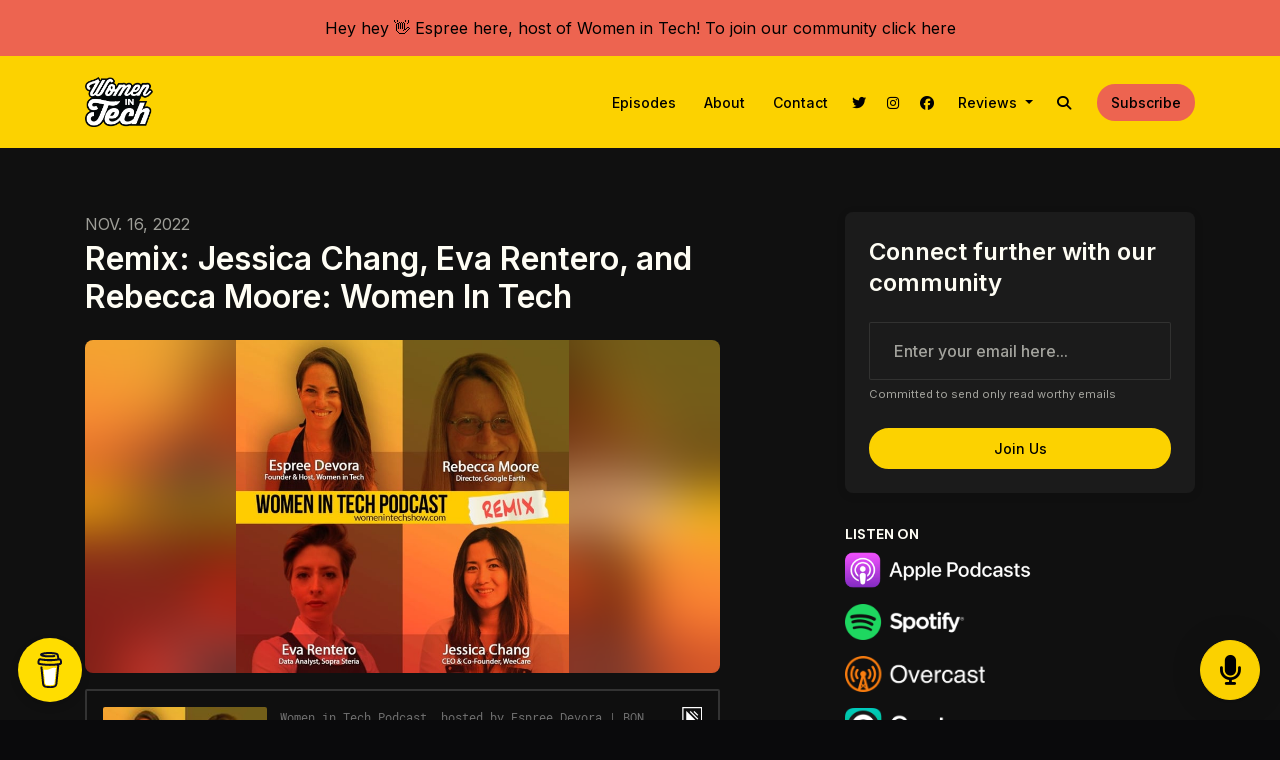

--- FILE ---
content_type: text/html; charset=utf-8
request_url: https://www.womenintechshow.com/remix-jessica-chang-eva-rentero-and-rebecca-moore-women-in-tech/
body_size: 16629
content:


<!DOCTYPE html>
<html lang="en">
<head>

<link rel="preconnect" href="https://fonts.gstatic.com/" crossorigin="">
<link rel="preconnect" href="https://static.getpodpage.com/" crossorigin="">
<link rel="dns-prefetch" href="//fonts.googleapis.com">

<meta charset="utf-8">
<meta name="viewport" content="width=device-width, initial-scale=1.0, maximum-scale=5.0"/>
<title>Remix: Jessica Chang, Eva Rentero, and Rebecca Moore: Women In Tech</title>
<meta property="og:type" content="website">
<meta property="og:title" content="Remix: Jessica Chang, Eva Rentero, and Rebecca Moore: Women In Tech">
<meta name="twitter:title" content="Remix: Jessica Chang, Eva Rentero, and Rebecca Moore: Women In Tech">

<meta name="description" content="Today we celebrate Jessica Chang, CEO &amp; Co-Founder of WeeCare), Eva Rentero, Data Analyst of Sopra Steria), and Rebecca Moore, Director of Google Earth.

Be feature…">
<meta property="og:description" content="Today we celebrate Jessica Chang, CEO &amp; Co-Founder of WeeCare), Eva Rentero, Data Analyst of Sopra Steria), and Rebecca Moore, Director of Google Earth.

Be feature…">
<meta name="twitter:description" content="Today we celebrate Jessica Chang, CEO &amp; Co-Founder of WeeCare), Eva Rentero, Data Analyst of Sopra Steria), and Rebecca Moore, Director of Google Earth.

Be feature…">


<meta property="og:image" content="https://getpodpage.com/image_transform_gate_v3/_KliVjNqw910ot52jP1XWg00UoNSnaEEOrl_J2w-JmY=/?image_url=https%3A%2F%2Fimage.simplecastcdn.com%2Fimages%2Ff1c47ec9-f1c5-4a25-9931-d6c41d67b068%2F67620597-7a35-4640-9b54-b0d7cf8aa13d%2F3000x3000%2Fwit-remix-chang-rentero-moore-cover.jpg%3Faid%3Drss_feed&tint_color=%23FCD200&text_color=%23ffffff&title=Remix%3A+Jessica+Chang%2C+Eva+Rentero%2C+and+Rebecca+Moore%3A+Women+In+T%E2%80%A6">
<meta name="twitter:image:src" content="https://getpodpage.com/image_transform_gate_v3/_KliVjNqw910ot52jP1XWg00UoNSnaEEOrl_J2w-JmY=/?image_url=https%3A%2F%2Fimage.simplecastcdn.com%2Fimages%2Ff1c47ec9-f1c5-4a25-9931-d6c41d67b068%2F67620597-7a35-4640-9b54-b0d7cf8aa13d%2F3000x3000%2Fwit-remix-chang-rentero-moore-cover.jpg%3Faid%3Drss_feed&tint_color=%23FCD200&text_color=%23ffffff&title=Remix%3A+Jessica+Chang%2C+Eva+Rentero%2C+and+Rebecca+Moore%3A+Women+In+T%E2%80%A6">

<meta property="og:site_name" content="Women in Tech Podcast, hosted by Espree Devora">
<meta name="twitter:card" content="summary_large_image">
<meta property="og:url" content="https://www.womenintechshow.com/remix-jessica-chang-eva-rentero-and-rebecca-moore-women-in-tech/">
<meta name="twitter:domain" content="https://www.womenintechshow.com/remix-jessica-chang-eva-rentero-and-rebecca-moore-women-in-tech/">
<meta property="og:audio" content="https://locator.simplecastcdn.com/15bfee77-0cbb-46e6-842d-08b8e779a565/764973a2-9f9c-4f27-bab6-80e6af3f6203.mp3?aid=rss_feed&amp;feed=QKPGt6gj">


<link rel="stylesheet" href="https://static.getpodpage.com/vendor/css/bootstrap.min.b287d0533328.css" type="text/css">
<link rel="preload" as="style" href="https://static.getpodpage.com/vendor/fontawesome/css/all.min.db14c84ca984.css" type="text/css" onload="this.rel = 'stylesheet'">

<link rel="stylesheet" href="https://static.getpodpage.com/vendor/css/swiper.min.6af34d0737ad.css" type="text/css">
<link rel="stylesheet" href="https://static.getpodpage.com/vendor/css/hamburgers.min.6041a3bc3a2a.css" type="text/css">
<link rel="alternate" type="application/rss+xml" title="Women in Tech Podcast, hosted by Espree Devora" href="https://feeds.simplecast.com/QKPGt6gj" />


  <link id="stylesheet" type="text/css" href="https://static.getpodpage.com/vendor/css/boomerang-dark.min.css" rel="stylesheet" media="screen">


    <link href="https://fonts.googleapis.com/css?family=DM+Sans:400,400i,500,500i,700,700i&display=swap" rel="stylesheet">
    <style type="text/css">
        body, .heading, .display, .section-title .section-title-inner, .btn, h1,h2,h3,h4,h5,h6 {
            font-family: 'DM Sans', sans-serif !important;
        }
    </style>


<link href="https://s3.us-west-1.amazonaws.com/redwood-labs/showpage/uploads/images/4b403dae-d771-4e26-8f1e-12475b792def.png" sizes="256x256" rel="icon" type="image/x-icon">
<link href="https://s3.us-west-1.amazonaws.com/redwood-labs/showpage/uploads/images/4b403dae-d771-4e26-8f1e-12475b792def.png" sizes="192x192" rel="icon" type="image/x-icon">
<link href="https://s3.us-west-1.amazonaws.com/redwood-labs/showpage/uploads/images/4b403dae-d771-4e26-8f1e-12475b792def.png" sizes="120x120" rel="icon" type="image/x-icon">
<link href="https://s3.us-west-1.amazonaws.com/redwood-labs/showpage/uploads/images/4b403dae-d771-4e26-8f1e-12475b792def.png" sizes="48x48" rel="icon" type="image/x-icon">
<link href="https://s3.us-west-1.amazonaws.com/redwood-labs/showpage/uploads/images/4b403dae-d771-4e26-8f1e-12475b792def.png" sizes="32x32" rel="icon" type="image/x-icon">
<link href="https://s3.us-west-1.amazonaws.com/redwood-labs/showpage/uploads/images/4b403dae-d771-4e26-8f1e-12475b792def.png" sizes="16x16" rel="icon" type="image/x-icon">


<link href="https://image.simplecastcdn.com/images/e2ba52c8-39ae-4f99-8cb2-25e5bb6cbeef/8f74bbe5-452c-4ab4-a8d7-8cce9751aa5b/3000x3000/wit-show-art.jpg?aid=rss_feed" sizes="180x180" rel="apple-touch-icon">
<meta name="msapplication-TileColor" content="#FCD200">
<meta name="msapplication-TileImage" content="https://image.simplecastcdn.com/images/e2ba52c8-39ae-4f99-8cb2-25e5bb6cbeef/8f74bbe5-452c-4ab4-a8d7-8cce9751aa5b/3000x3000/wit-show-art.jpg?aid=rss_feed">

<link rel="canonical" href="https://www.womenintechshow.com/remix-jessica-chang-eva-rentero-and-rebecca-moore-women-in-tech/" />
<meta name="apple-itunes-app" content="app-id=1171499482">

  <style type="text/css">

  @media (min-width: 992px) {
    .navbar-aside .navbar .dropdown .dropdown-menu {
      top: -4rem !important;
    }
  }

  </style>








  
  
      <script>!function () {var reb2b = window.reb2b = window.reb2b || [];if (reb2b.invoked) return;reb2b.invoked = true;reb2b.methods = ["identify", "collect"];reb2b.factory = function (method) {return function () {var args = Array.prototype.slice.call(arguments);args.unshift(method);reb2b.push(args);return reb2b;};};for (var i = 0; i < reb2b.methods.length; i++) {var key = reb2b.methods[i];reb2b[key] = reb2b.factory(key);}reb2b.load = function (key) {var script = document.createElement("script");script.type = "text/javascript";script.async = true;script.src = "https://s3-us-west-2.amazonaws.com/b2bjsstore/b/" + key + "/961Y0HXJKXNG.js.gz";var first = document.getElementsByTagName("script")[0];first.parentNode.insertBefore(script, first);};reb2b.SNIPPET_VERSION = "1.0.1";reb2b.load("961Y0HXJKXNG");}();</script>
  
  <link type="text/css" href="https://static.getpodpage.com/public/css/public_styles.a4b32afd201c.css" rel="stylesheet">
  <!-- Podcast Custom Design -->
<link rel="preconnect" href="https://fonts.gstatic.com">
<link rel="stylesheet" href="https://fonts.googleapis.com/css2?family=Inter:wght@400;500;600;700;800&family=Inter:wght@400;500;600;700;800&display=swap">

<style type="text/css">

    :root {
        --primary-color: #FCD200;--primary-light-color: rgba(252,210,0,0.1);--text-color: rgba(254,253,244,0.8);--inverse-color: #000000;--text-light-color: rgba(254,253,244,0.6);--heading-color: #fefdf4;--bg-color: #101010;--bg-component-color: #1b1b1b;--bg-lightest-color: #101010;--border-color: rgba(254,253,244,0.1);--link-color: #FCD200;--btn-color: #FCD200;--btn-text-color: #000000;--badge-bg-color: rgba(254,253,244,0.1);--badge-text-color: #fefdf4;--card-bg-color: #1b1b1b;--card-border-color: rgba(254,253,244,0.1);--announcement-bg-color: #ED6450;--announcement-text-color: #000000;--footer-bg-color: #000000;--footer-header-color: #FFFFFF;--footer-text-color: #FFFFFF;--footer-link-color: #F4AB30;--input-bg-color: #1b1b1b;--input-text-color: #fefdf4;--input-placeholder-color: rgba(254,253,244,0.6);--input-border-color: rgba(254,253,244,0.1);--nav-bg-color: #FCD200;--nav-link-color: #000000;--nav-btn-bg-color: #ED6450;--nav-btn-text-color: #000000;--header-text-color: #fefdf4;--header-bg-color: #645400;--global-header-text-color: #fefdf4;--global-header-bg-color: #000000;
    }

    body {
        display: flex;
        min-height: 100vh;
        flex-direction: column;
    }
    .body-wrap { flex: 1;}

    
    a {font-family: inherit !important;}
    
        

        
          .heading, .display,
          .show-page .navbar-brand,
          h1,h2,h3,h4,h5,h6 {
              font-family: "Inter" !important;
          }
        
        
          body, p, .navbar-nav .nav-link, .btn {
              font-family: "Inter" !important;
          }
        
     

    
    

    
    h1, .heading-1 {font-size: 40px !important; font-weight: 600 !important; }
    h2, .heading-2 {font-size: 32px !important; font-weight: 600 !important; }
    h3, .heading-3 { font-size: 24px !important; font-weight: 600 !important; }
    
      .heading, .heading>a, .display {font-weight: 600 !important;}
    
    

    .navbar-nav .nav-link,
    .navbar-nav .show .nav-link,
    #nav-cta .btn {
      font-size: 0.875rem !important;
      font-weight: 500 !important;
      text-transform: capitalize !important;
    }

    
    .c-primary {color: var(--primary-color) !important;}
    .c-text-light {color: var(--text-light-color) !important;}

    .form-control,
    .select2-container--bootstrap4 .select2-selection,
    .select2-container--bootstrap4 .select2-dropdown,
    .select2-dropdown .select2-search--dropdown {
      color: var(--input-text-color) !important;
      background: var(--input-bg-color) !important;
      border-color: var(--border-color) !important;
    }
    .select2-container--bootstrap4 .select2-dropdown,
    .select2-dropdown .select2-search--dropdown {
      background: var(--bg-color) !important;
    }
    .select2-dropdown .select2-results__option--highlighted[aria-selected]{
      background: var(--input-bg-color) !important;
      color: var(--input-text-color) !important;
    }
    .form-control::placeholder, .select2-container--bootstrap4 .select2-selection::placeholder {color: var(--input-placeholder-color) !important;}

    body, p, .excerpt, .excerpt p {
      color: var(--text-color) !important;
    }

    .heading, .heading>a, .display, label, h1, h2, h3, h4, h5, h6 {
      color: var(--heading-color) !important;
    }

    a, a:hover,
    .link,
    .link:hover, .link--style-1:hover,
    .meta-category a, .meta-category a:hover,
    ul.categories>li>a, ul.categories>li>a:hover {
        color: var(--link-color) !important;
    }

    .heading:hover>a {
        color: var(--link-color) !important;
    }

    .dark-mode .dropdown-menu a,
    .dark-mode .dropdown-menu a:hover,
    .dark-mode .dropdown-menu .badge,
    .dark-mode .dropdown-menu .badge a:hover,
    .dark-mode .list-group-item,
    .dark-mode .list-group-item:hover {
        color: white !important;
    }
    .dark-mode .dropdown-header {
        background-color: #090A0B !important;
    }

    .page-header-section {
      background-color: var(--global-header-bg-color) !important;
    }
    .page-header-text {
      color: var(--global-header-text-color) !important;
    }

    .badge,
    .badge a {
        color: var(--primary-color) !important;
        background-color: var(--primary-light-color) !important;
        border-color: var(--primary-light-color) !important;
        border-radius: var(--border-radius) !important;
    }

    .tagcloud--style-1 a {
      background-color: var(--badge-bg-color) !important;
      color: var(--badge-text-color) !important;
    }
    .btn-base-1, .btn-base-1:active, .btn-base-1.active, .btn-base-1:focus, .btn-base-1:hover,
    .btn-base-1.btn-outline:active, .btn-base-1.btn-outline:focus, .btn-base-1.btn-outline:hover,
    .tagcloud--style-1 a:hover,
    .btn-back-to-top {
        background-color: var(--btn-color) !important;
        border-color: var(--btn-color) !important;
        color: var(--btn-text-color) !important;
    }
    .btn-base-1.btn-outline {
        color: var(--btn-color) !important;
        border-color: var(--btn-color) !important;
    }
    .btn-link, .btn-link:hover, .btn-link:active {
        color: var(--btn-color) !important;
    }
    .btn-secondary {
        background-color: var(--dark-color) !important;
        border-color: var(--dark-color) !important;
    }

    .pagination .page-link, .pagination .page-link:focus, .pagination .page-link:hover,
    .pagination .page-item:first-child .page-link,
    .pagination .page-item:last-child .page-link {
        margin-right: 10px !important;
        font-size: 14px !important;
        padding: 5px 10px !important;
        border-radius: 50px 50px 50px 50px !important;
        
    }
    .pagination>.active .page-link, .pagination>.active .page-link:focus, .pagination>.active .page-link:hover, .pagination>.active>span, .pagination>.active>span:focus, .pagination>.active>span:hover {
        background-color: var(--btn-color) !important;
        border-color: var(--btn-color) !important;
        color: var(--btn-text-color) !important;
    }
    .pagination .page-link.no-border {
      padding-left: 0 !important;
      padding-right: 0 !important;
    }


    .swiper-button-next, .swiper-button-prev {
        color: var(--primary-color) !important;
    }
    .swiper-button-next:not(.swiper-button--style-1),
    .swiper-button-prev:not(.swiper-button--style-1) {
        background-color: var(--primary-light-color) !important;
        border-color: var(--primary-light-color) !important;
    }
    #survey-form .form-control {
        padding: 30px 20px !important;
        font-size: 1.3em !important;
    }
    #survey-form textarea.form-control {
        padding: 10px 15px !important;
        font-size: 1.3em !important;
    }
    .survey-choice {
      cursor: pointer;
      color: var(--primary-color) !important;
      border: 1px solid var(--primary-color) !important;
      cursor: pointer;
      background-color: var(--primary-light-color) !important;
      font-weight: 500;
      border-radius: 4px;
      display: flex;
      justify-content: space-between;
      align-items: center;
    }
    .survey-choice:hover {
      opacity: 0.8;
    }
    .survey-choice.selected {
      border-width: 2px !important;
      font-weight: 800;
    }
    .survey-choice.selected::after {
      font-family: 'Font Awesome 6 Pro';
      content: '\f00c';
      font-weight: 900;
      font-size: 16px;
    }
    .progress { border-radius: 0px !important;  }
    .progress-bar {
      background-color: var(--primary-color) !important;
    }


    .bg-base-1,
    .navbar.bg-base-1 {
        background-color: var(--primary-color) !important;
    }
    .bg-light {
        background-color: var(--bg-component-color) !important;
    }

    .btn-base-1:active, .btn-base-1.active, .btn-base-1:focus, .btn-base-1:hover, .btn-base-1.btn-outline:active, .btn-base-1.btn-outline:focus, .btn-base-1.btn-outline:hover,
    .link--style-1:hover,
    .meta-category a:hover,
    .link--style-2:hover {
        opacity: .8;
    }
    .tabs--style-2 .nav-tabs .nav-link.active {
        border-color: var(--primary-color) !important;
    }
    .body-wrap,
    .top-navbar,
    .modal-content,
    #coming-soon-page .bg-light {
      background: var(--bg-color) !important;
    }
    .sct-color-1,
    .sct-color-2 {
      background: var(--bg-color) !important;
      border-color: var(--border-color) !important;
    }


    .announcement-banner {
      background-color: var(--announcement-bg-color) !important;
      color: var(--announcement-text-color) !important;
    }

    hr,
    .border-top,
    .border-bottom,
    ul.categories>li {
      border-color: var(--border-color) !important;
    }

    .email-signup .border-on-hover {
      border: solid 2px transparent;
      transition: border-color .5s ease;
    }

    /* Target the border-on-hover when any input inside .email-signup is focused */
    .email-signup input:focus ~ .border-on-hover,
    .email-signup input:focus-within ~ .border-on-hover,
    .email-signup .border-on-hover:has(input:focus) {
      border-color: var(--btn-color) !important;
    }

    
    .body-wrap,
    .sct-color-1,
    .navbar.bg-default,
    .top-navbar {
      background: var(--bg-color) !important;
      border-color: var(--bg-color) !important;
    }

    

    .navbar {
        background-color: var(--nav-bg-color) !important;
    }

    

    .navbar-nav .nav-link,
    .navbar-nav .show .nav-link,
    .show-page .navbar-brand {
      color: var(--nav-link-color) !important;
    }
    .hamburger-inner, .hamburger-inner:after, .hamburger-inner:before {
      background-color: var(--nav-link-color) !important;
    }

    /* Mobile, transparent */
    @media (max-width: 991.98px) {
      .navbar-transparent .navbar-nav .nav-link,
      .navbar-transparent .navbar-nav .show .nav-link,
      .show-page .navbar-transparent .navbar-brand {
        color: var(--text-color) !important;
      }

      .navbar-transparent .hamburger-inner,
      .navbar-transparent .hamburger-inner:after,
      .navbar-transparent .hamburger-inner:before {
        background-color: var(--text-color) !important;
      }
    }

    .navbar-nav .nav-link:focus,
    .navbar-nav .nav-link:hover,
    .navbar-nav .show .nav-link,
    .navbar-nav .show .nav-link:focus,
    .navbar-nav .show .nav-link:hover,
    .navbar-inverse .navbar-nav .nav-link:hover,
    .navbar .btn-base-1 {
      background-color: var(--nav-btn-bg-color) !important;
      border-color: var(--nav-btn-bg-color) !important;
      color: var(--nav-btn-text-color) !important;
      border-radius: 50px 50px 50px 50px !important;
    }
    #header-hero {
      background-color: var(--header-bg-color) !important;
    }
    

    #header-hero,
    #header-hero .heading,
    
    #header-hero p {
      color: var(--header-text-color) !important;
    }
    #header-hero #homepage-header-subheader,
    #header-hero #homepage-header-title a {
      color: inherit !important;
    }
    #header-hero #c-text>div,
    #header-hero.episode-header #c-text>div {
      background-color: var(--bg-color) !important;
      padding: 48px;
    }
    #header-hero #header-content-wrapper,
    #header-hero.episode-header #header-content-wrapper {
      padding-bottom: 0 !important;
    }
    



    #footer.footer {
      background-color: var(--footer-bg-color) !important;
      color: var(--footer-text-color) !important;
    }
    #footer.footer p {
      color: var(--footer-text-color) !important;
    }
    #footer.footer .heading {
      color: var(--footer-header-color) !important;
    }
    #footer.footer a,
    #footer.footer .social-media>li>a>i {
      color: var(--footer-link-color) !important;
    }
    .footer .copy-links {
      opacity: .8;
    }

    .mask {background-color: var(--mask-color) !important;}


    .plyr_grid_container {
      color: var(--text-color) !important;
      background-color: var(--card-bg-color) !important;
      border-color: var(--border-color) !important;
    }


    

    
    .card {
      background-color: var(--card-bg-color) !important;
      border-color: var(--border-color) !important;
      overflow: hidden;
      border-radius: 8px 8px 8px 8px !important;
    }
    
      .card:not(.p-0)  {
        padding: 20px !important;
      }
    

    
      .card:not(.p-0) img {
        border-radius: 8px 8px 8px 8px !important;
      }
    

    .card:not(.p-0) .card-body {
      padding: 0px 0px 0px 20px !important;
    }
    

    

    .rounded-card {
      border-radius: 8px 8px 8px 8px !important;
    }

    img:not(.podcast-logo):not(.player-icon):not(.player-logo):not(.player-badge):not(.rounded-circle):not(.navbar img):not(#footer img):not(.modal img):not(#header-hero-banner-image),
    img.rounded {
        border-radius: 8px 8px 8px 8px !important;
    }

    


    
    
    .btn {
      border-radius: 50px 50px 50px 50px !important;
    }
    

    @media (max-width: 991px) {
      .navbar-nav .nav-link {
          border-bottom: none !important;
      }
    }

    
      @media (min-width: 800px) {
        .subscribe-page {
            margin-top: -42px;
            margin-bottom: -42px;
        }
      }
    


    
      

      
    
      

      
    
      

      
    
      

      
    
      

      
    
      

      
    
      

      
    
      

      
    
      

      
    
      

      
    

    


    .navbar-brand img.podcast-logo {
      height: 50px !important;
    }
    .nav-bar-bg-filler {
      height: 44px !important;
    }
    @media (max-width: 991px) {
      .navbar-brand img.podcast-logo {
          height: auto !important;
          max-height: 40px;
          max-width: 100% !important;
      }
    }
    .ais-Highlight-highlighted, .ais-Snippet-highlighted {
      background-color: var(--primary-light-color) !important;
      color: inherit !important;
    }
    .ais-Hits-item, .ais-InfiniteHits-item {
      background-color: var(--card-bg-color) !important;
      border-color: var(--border-color) !important;
    }
    .hit-page-link {
      color: inherit !important;
    }
    .ais-SearchBox-form {
      background: inherit !important;
    }
    .ais-SearchBox-input {
      box-shadow: inherit !important;
      color: var(--input-text-color) !important;
      background: var(--input-bg-color) !important;
      border-color: var(--border-color) !important;
    }
    .ais-SearchBox-input::placeholder {color: var(--input-placeholder-color) !important;}

    /* supercast-plan */
    .bundle {
        background-color: var(--bg-component-color) !important;
    }

</style>

  
  



<!-- Google tag (gtag.js) -->

<script async src="https://www.googletagmanager.com/gtag/js?id=G-Y89K21FN5Q"></script>

<script>
  window.dataLayer = window.dataLayer || [];
  var slug = "womenintech";
  var pagePath = window.location.pathname + window.location.search; // Path + query params
  var customDomain = window.location.hostname !== "www.podpage.com" ? window.location.hostname : null; // Set customDomain only for non-podpage domains
  if (customDomain) { pagePath = "/" + slug + pagePath; }  // Add slug to pagePath if customDomain is set
  function gtag(){dataLayer.push(arguments);}
  gtag('js', new Date());
  gtag('config', 'G-Y89K21FN5Q', {
    'page_path': pagePath,
    ...(customDomain && { 'custom_domain': customDomain }), // Include customDomain only if it's set
    'website_slug': slug,
    'pid': 12994233719418
  });
  
</script>



  
    
    

  
<script type="text/javascript" async defer data-domain="www.womenintechshow.com" src="https://plausible.io/js/plausible.js"></script>


  


  
<link id="stylesheet" type="text/css" href="https://static.getpodpage.com/vendor/css/plyr.4c9bfb52edce.css" rel="preload" as="style" media="screen" onload="this.rel = 'stylesheet'">
<link id="stylesheet" type="text/css" href="https://static.getpodpage.com/public/css/plyr_media_player.aceb7600a7ef.css" rel="preload" as="style" media="screen" onload="this.rel = 'stylesheet'">

<script type="text/javascript" data-cookieconsent="ignore" src="https://static.getpodpage.com/public/js/plyr_media_player.2964dc09cd75.js"></script>
<script type="text/javascript" data-cookieconsent="ignore" src="https://static.getpodpage.com/vendor/js/plyr.937aa0b508e5.js" id="plyr_js_script" async onload="loadPlyrObj()"></script>
  
  


</head>
<body >




    

  



  




<div class="body-wrap show-page episode dark-mode ">

    


    


    
  
    <div class="announcement-banner no-border text-center">
    
        <a href="https://www.facebook.com/groups/womenintechvip/" class="p-3 d-block"  target="_blank">
            Hey hey 👋 Espree here, host of Women in Tech! To join our community click here
        </a>
    
</div>

  


    <div id="st-container" class="st-container">
        <div class="st-pusher">
            <div class="st-content">
                <div class="st-content-inner">

                    
  



<div class="header">
    





    <!-- Navbar -->
    <nav class="navbar navbar-expand-lg  py-3">

        <div class="container navbar-container">

            


    <a class="navbar-brand " href="/">
        <div style="line-height: inherit; font-size: inherit;" class="m-0 p-0 navbar-brand-container">
            
                
                    <img src="https://s3.us-west-1.amazonaws.com/redwood-labs/showpage/uploads/images/c1dab39d1e754b4aa9c56b954414503d.png" height="50" alt="Women in Tech Podcast, hosted by Espree Devora" title="Women in Tech Podcast, hosted by Espree Devora" class="podcast-logo">
                
            
        </div>
    </a>



            <div class="d-inline-block ml-auto">
                <!-- Navbar toggler  -->
                <button id="page-hamburger-navbar-toggler" class="navbar-toggler hamburger hamburger-js hamburger--spring" type="button" data-toggle="collapse" data-target="#navbar_main" aria-controls="navbarsExampleDefault" aria-expanded="false" aria-label="Toggle navigation">
                    <span class="hamburger-box">
                        <span class="hamburger-inner"></span>
                    </span>
                </button>
            </div>

            <div class="collapse navbar-collapse align-items-center justify-content-end mw-100" id="navbar_main">
                





                




<ul class="navbar-nav align-items-center flex-wrap justify-content-end ml-lg-auto">

    

        <li class="nav-item   " id="nav-episodes">

            

                

                    <a href="/episodes/" class="nav-link">
                        Episodes
                    </a>

                
            
        </li>

    

        <li class="nav-item   " id="nav-about">

            

                

                    <a href="/about/" class="nav-link">
                        About
                    </a>

                
            
        </li>

    

        <li class="nav-item   " id="nav-contact">

            

                

                    <a href="/contact/" class="nav-link">
                        Contact
                    </a>

                
            
        </li>

    

        <li class="nav-item   " id="nav-twitter">

            

                <a href="https://twitter.com/womenintechshow" target="_blank" rel="noreferrer" rel="noreferrer" aria-label="X / Twitter link" class="nav-link nav-link-icon">
                    
                        <i class="fab fa-fw fa-twitter mr-0"></i>
                        <span class="d-lg-none">X / Twitter</span>
                    
                </a>

            
        </li>

    

        <li class="nav-item   " id="nav-instagram">

            

                <a href="https://www.instagram.com/womenintechshow" target="_blank" rel="noreferrer" rel="noreferrer" aria-label="Instagram link" class="nav-link nav-link-icon">
                    
                        <i class="fab fa-fw fa-instagram mr-0"></i>
                        <span class="d-lg-none">Instagram</span>
                    
                </a>

            
        </li>

    

        <li class="nav-item   " id="nav-facebook">

            

                <a href="https://www.facebook.com/womenintechshow" target="_blank" rel="noreferrer" rel="noreferrer" aria-label="Facebook link" class="nav-link nav-link-icon">
                    
                        <i class="fab fa-fw fa-facebook mr-0"></i>
                        <span class="d-lg-none">Facebook</span>
                    
                </a>

            
        </li>

    

        <li class="nav-item dropdown  " id="nav-reviews">

            

                

                    <a href="#" class="nav-link dropdown-toggle" data-toggle="dropdown" aria-haspopup="true" aria-expanded="false">
                       Reviews
                    </a>
                    <div class="dropdown-menu py-0 px-0 overflow--hidden" aria-labelledby="navbar_1_dropdown_7">
                        <div class="list-group rounded">

                            
                                

                                    <a href="/reviews/"  class="list-group-item list-group-item-action d-flex new_window align-items-center justify-content-between">

                                        

                                            All Reviews
                                            

                                        
                                    </a>

                                

                            
                                

                                    <a href="https://podcasts.apple.com/us/podcast/id1171499482?mt=2&amp;ls=1" target="_blank" rel="noreferrer" class="list-group-item list-group-item-action d-flex new_window align-items-center justify-content-between">

                                        

                                            <div class="list-group-content">
                                                <div class="list-group-heading mb-1">
                                                    <img loading="lazy" src="https://static.getpodpage.com/public/images/players-light-v1/icons/applepodcasts-icon@2x.d8701eb5b99b.png" alt="Rate on Apple Podcasts podcast player icon" width="20" height="20" class="mr-1">
                                                    Rate on Apple Podcasts
                                                </div>
                                            </div>

                                        
                                    </a>

                                

                            
                                

                                    <a href="https://open.spotify.com/show/5gkDGPfZbuf7f4yjXf160p" target="_blank" rel="noreferrer" class="list-group-item list-group-item-action d-flex new_window align-items-center justify-content-between">

                                        

                                            <div class="list-group-content">
                                                <div class="list-group-heading mb-1">
                                                    <img loading="lazy" src="https://static.getpodpage.com/public/images/players-light-v1/icons/spotify-icon@2x.d6a55c3ea35a.png" alt="Rate on Spotify podcast player icon" width="20" height="20" class="mr-1">
                                                    Rate on Spotify
                                                </div>
                                            </div>

                                        
                                    </a>

                                

                            

                        </div>
                    </div>

                
            
        </li>

    

        <li class="nav-item dropdown  d-block d-lg-none" id="nav-follow">

            

                

                    <a href="#" class="nav-link dropdown-toggle" data-toggle="dropdown" aria-haspopup="true" aria-expanded="false">
                       Subscribe
                    </a>
                    <div class="dropdown-menu py-0 px-0 overflow--hidden" aria-labelledby="navbar_1_dropdown_8">
                        <div class="list-group rounded">

                            
                                

                                    <a href="https://podcasts.apple.com/us/podcast/id1171499482?mt=2&amp;ls=1"  class="list-group-item list-group-item-action d-flex new_window align-items-center justify-content-between">

                                        

                                            <div class="list-group-content">
                                                <div class="list-group-heading mb-1">
                                                    <img loading="lazy" src="https://static.getpodpage.com/public/images/players-light-v1/icons/applepodcasts-icon@2x.d8701eb5b99b.png" alt="Apple Podcasts podcast player icon" width="20" height="20" class="mr-1">
                                                    Apple Podcasts
                                                </div>
                                            </div>

                                        
                                    </a>

                                

                            
                                

                                    <a href="https://open.spotify.com/show/5gkDGPfZbuf7f4yjXf160p"  class="list-group-item list-group-item-action d-flex new_window align-items-center justify-content-between">

                                        

                                            <div class="list-group-content">
                                                <div class="list-group-heading mb-1">
                                                    <img loading="lazy" src="https://static.getpodpage.com/public/images/players-light-v1/icons/spotify-icon@2x.d6a55c3ea35a.png" alt="Spotify podcast player icon" width="20" height="20" class="mr-1">
                                                    Spotify
                                                </div>
                                            </div>

                                        
                                    </a>

                                

                            
                                

                                    <a href="https://overcast.fm/itunes1171499482"  class="list-group-item list-group-item-action d-flex new_window align-items-center justify-content-between">

                                        

                                            <div class="list-group-content">
                                                <div class="list-group-heading mb-1">
                                                    <img loading="lazy" src="https://static.getpodpage.com/public/images/players-light-v1/icons/overcast-icon@2x.3dc8dd4c0bb9.png" alt="Overcast podcast player icon" width="20" height="20" class="mr-1">
                                                    Overcast
                                                </div>
                                            </div>

                                        
                                    </a>

                                

                            
                                

                                    <a href="https://castro.fm/itunes/1171499482"  class="list-group-item list-group-item-action d-flex new_window align-items-center justify-content-between">

                                        

                                            <div class="list-group-content">
                                                <div class="list-group-heading mb-1">
                                                    <img loading="lazy" src="https://static.getpodpage.com/public/images/players-light-v1/icons/castro-icon@2x.4b308ef39665.png" alt="Castro podcast player icon" width="20" height="20" class="mr-1">
                                                    Castro
                                                </div>
                                            </div>

                                        
                                    </a>

                                

                            
                                

                                    <a href="https://pca.st/1171499482"  class="list-group-item list-group-item-action d-flex new_window align-items-center justify-content-between">

                                        

                                            <div class="list-group-content">
                                                <div class="list-group-heading mb-1">
                                                    <img loading="lazy" src="https://static.getpodpage.com/public/images/players-light-v1/icons/pocketcasts-icon@2x.a277c9a336fe.png" alt="PocketCasts podcast player icon" width="20" height="20" class="mr-1">
                                                    PocketCasts
                                                </div>
                                            </div>

                                        
                                    </a>

                                

                            
                                

                                    <a href="https://feeds.simplecast.com/QKPGt6gj"  class="list-group-item list-group-item-action d-flex new_window align-items-center justify-content-between">

                                        

                                            <div class="list-group-content">
                                                <div class="list-group-heading mb-1">
                                                    <img loading="lazy" src="https://static.getpodpage.com/public/images/players-light-v1/icons/rss-icon@2x.106f007438c6.png" alt="RSS Feed podcast player icon" width="20" height="20" class="mr-1">
                                                    RSS Feed
                                                </div>
                                            </div>

                                        
                                    </a>

                                

                            

                        </div>
                    </div>

                
            
        </li>

    

    
        




    

        <li class="nav-item" id="nav-search">
            <a href="/search/" class="nav-link nav-link-icon" alt="button for searching the website" aria-label="Click to search entire website">
                <i class="fas fa-fw fa-search mr-0"></i>
                <span class="d-lg-none">Search</span>
            </a>
        </li>

    


    

</ul>


            </div>
            





    

        <div class="dropdown d-none d-lg-inline-block ml-3" id="nav-cta">
            <button class="btn btn-base-1" type="button" id="dropdownMenuButton" data-toggle="dropdown" aria-haspopup="true" aria-expanded="false">
                Subscribe
            </button>

            <div class="dropdown-menu dropdown-menu-right dropdown-menu-inverse" aria-labelledby="dropdownMenuButton">
                
                    <a class="dropdown-item" href="https://podcasts.apple.com/us/podcast/id1171499482?mt=2&amp;ls=1" target="_blank" rel="noreferrer" >
                        
                            <img loading="lazy" src="https://static.getpodpage.com/public/images/players-light-v1/icons/applepodcasts-icon@2x.d8701eb5b99b.png" alt="Apple Podcasts podcast player icon" width="20" height="20" class="mr-2">
                        
                        Apple Podcasts
                    </a>
                
                    <a class="dropdown-item" href="https://open.spotify.com/show/5gkDGPfZbuf7f4yjXf160p" target="_blank" rel="noreferrer" >
                        
                            <img loading="lazy" src="https://static.getpodpage.com/public/images/players-light-v1/icons/spotify-icon@2x.d6a55c3ea35a.png" alt="Spotify podcast player icon" width="20" height="20" class="mr-2">
                        
                        Spotify
                    </a>
                
                    <a class="dropdown-item" href="https://overcast.fm/itunes1171499482" target="_blank" rel="noreferrer" >
                        
                            <img loading="lazy" src="https://static.getpodpage.com/public/images/players-light-v1/icons/overcast-icon@2x.3dc8dd4c0bb9.png" alt="Overcast podcast player icon" width="20" height="20" class="mr-2">
                        
                        Overcast
                    </a>
                
                    <a class="dropdown-item" href="https://castro.fm/itunes/1171499482" target="_blank" rel="noreferrer" >
                        
                            <img loading="lazy" src="https://static.getpodpage.com/public/images/players-light-v1/icons/castro-icon@2x.4b308ef39665.png" alt="Castro podcast player icon" width="20" height="20" class="mr-2">
                        
                        Castro
                    </a>
                
                    <a class="dropdown-item" href="https://pca.st/1171499482" target="_blank" rel="noreferrer" >
                        
                            <img loading="lazy" src="https://static.getpodpage.com/public/images/players-light-v1/icons/pocketcasts-icon@2x.a277c9a336fe.png" alt="PocketCasts podcast player icon" width="20" height="20" class="mr-2">
                        
                        PocketCasts
                    </a>
                
                    <a class="dropdown-item" href="https://feeds.simplecast.com/QKPGt6gj" target="_blank" rel="noreferrer" >
                        
                            <img loading="lazy" src="https://static.getpodpage.com/public/images/players-light-v1/icons/rss-icon@2x.106f007438c6.png" alt="RSS Feed podcast player icon" width="20" height="20" class="mr-2">
                        
                        RSS Feed
                    </a>
                
            </div>
        </div>

    



        </div>
    </nav>
</div>


  

                    <div id="page-content">
                      

    


    


    








    <section class="slice sct-color-1 episode-page">
        <div class="container">
            <div class="row justify-content-center">
                
                    <div class="col-lg-7">
                        
<div class="post-content mb-5  ">

    
        <div class="text-uppercase c-text-light strong-300 mb-1 content-publish-date">
            Nov. 16, 2022
        </div>

        <h1 class="heading heading-2 strong-400 text-normal mb-4">
            Remix: Jessica Chang, Eva Rentero, and Rebecca Moore: Women In Tech
        </h1>
    

    
        <div class="sharethis-inline-share-buttons mb-4"></div>
    

    
        <img src="https://getpodpage.com/image_transform_gate_v3/LTvZ1NZMbX6blzMKbJxjytFBOJA_cWY8CaKcK1QnLj8=/?image_url=https%3A%2F%2Fimage.simplecastcdn.com%2Fimages%2Ff1c47ec9-f1c5-4a25-9931-d6c41d67b068%2F67620597-7a35-4640-9b54-b0d7cf8aa13d%2F3000x3000%2Fwit-remix-chang-rentero-moore-cover.jpg%3Faid%3Drss_feed&w=1200&h=630&fill=blur" alt="Remix: Jessica Chang, Eva Rentero, and Rebecca Moore: Women In Tech" title="Remix: Jessica Chang, Eva Rentero, and Rebecca Moore: Women In Tech" class="lazyload w-100 rounded" sizes="(min-width: 991px) 665px, (min-width: 575px) 720px, 90vw">
    

    
    
        







    <div class="post-content-body mt-3" id="play">
        <div class="iframeContainer" data-class="w-100 mb-3" data-frameborder="0" data-height="200px" data-scrolling="no" data-seamless="" data-src="https://player.simplecast.com/764973a2-9f9c-4f27-bab6-80e6af3f6203?dark=true" data-title="Media Player for this episode"></div>
    </div>



    <div class="block-body p-0 mt-3 content-preview">
        <p class="text-lg">
            Today we celebrate Jessica Chang, CEO &amp; Co-Founder of WeeCare), Eva Rentero, Data Analyst of Sopra Steria), and Rebecca Moore, Director of Google Earth.<br><br>Be featured in the Women in Tech Community by creating your profile here <a href="http://womenintechvip.com/" rel="nofollow">http://womenintechvip.com/</a><br><br>To support the Women in Tech podcast go to <a href="https://www.patreon.com/womenintech" rel="nofollow">https://www.patreon.com/womenintech</a> - tweet @womenintechshow and @EspreeDevora. <br><br><a href="http://twitter.com/womenintechshow" rel="nofollow">http://twitter.com/womenintechshow</a><br><a href="https://twitter.com/espreedevora" rel="nofollow">https://twitter.com/espreedevora</a>
        </p>
    </div>


<div class="post-content-body mt-3 content-player-badges">
    <div class="d-none d-sm-block">
        
            

<div class="row justify-content-center">
    
        <div class="col-5 pb-3">
            <a href="https://podcasts.apple.com/us/podcast/id1171499482?mt=2&amp;ls=1" target="_blank" rel="noreferrer" class="mb-3 "
            onclick="gtag('event', 'Player Link Click', {'event_category': 'Apple Podcasts', 'event_label': 'Women in Tech Podcast, hosted by Espree Devora - Remix: Jessica Chang, Eva Rentero, and Rebecca Moore: Women In Tech',});" >
                <img loading="lazy" src="https://images-cf.getpodpage.com/cdn-cgi/image/quality=70,fit=contain,width=300/https://static.getpodpage.com/public/images/players-dark-v1/badges/applepodcasts-badge.57c73b7f2f2b.png" alt="Apple Podcasts podcast player badge" class="player-badge" loading="lazy" width="100%">
            </a>
        </div>
    
        <div class="col-5 pb-3">
            <a href="https://open.spotify.com/show/5gkDGPfZbuf7f4yjXf160p" target="_blank" rel="noreferrer" class="mb-3 "
            onclick="gtag('event', 'Player Link Click', {'event_category': 'Spotify', 'event_label': 'Women in Tech Podcast, hosted by Espree Devora - Remix: Jessica Chang, Eva Rentero, and Rebecca Moore: Women In Tech',});" >
                <img loading="lazy" src="https://images-cf.getpodpage.com/cdn-cgi/image/quality=70,fit=contain,width=300/https://static.getpodpage.com/public/images/players-dark-v1/badges/spotify-badge.a0f66eca4b91.png" alt="Spotify podcast player badge" class="player-badge" loading="lazy" width="100%">
            </a>
        </div>
    
        <div class="col-5 pb-3">
            <a href="https://overcast.fm/itunes1171499482" target="_blank" rel="noreferrer" class="mb-3 "
            onclick="gtag('event', 'Player Link Click', {'event_category': 'Overcast', 'event_label': 'Women in Tech Podcast, hosted by Espree Devora - Remix: Jessica Chang, Eva Rentero, and Rebecca Moore: Women In Tech',});" >
                <img loading="lazy" src="https://images-cf.getpodpage.com/cdn-cgi/image/quality=70,fit=contain,width=300/https://static.getpodpage.com/public/images/players-dark-v1/badges/overcast-badge.19594361d4df.png" alt="Overcast podcast player badge" class="player-badge" loading="lazy" width="100%">
            </a>
        </div>
    
        <div class="col-5 pb-3">
            <a href="https://castro.fm/itunes/1171499482" target="_blank" rel="noreferrer" class="mb-3 "
            onclick="gtag('event', 'Player Link Click', {'event_category': 'Castro', 'event_label': 'Women in Tech Podcast, hosted by Espree Devora - Remix: Jessica Chang, Eva Rentero, and Rebecca Moore: Women In Tech',});" >
                <img loading="lazy" src="https://images-cf.getpodpage.com/cdn-cgi/image/quality=70,fit=contain,width=300/https://static.getpodpage.com/public/images/players-dark-v1/badges/castro-badge.02dd74c1e893.png" alt="Castro podcast player badge" class="player-badge" loading="lazy" width="100%">
            </a>
        </div>
    
        <div class="col-5 pb-3">
            <a href="https://pca.st/1171499482" target="_blank" rel="noreferrer" class="mb-3 "
            onclick="gtag('event', 'Player Link Click', {'event_category': 'PocketCasts', 'event_label': 'Women in Tech Podcast, hosted by Espree Devora - Remix: Jessica Chang, Eva Rentero, and Rebecca Moore: Women In Tech',});" >
                <img loading="lazy" src="https://images-cf.getpodpage.com/cdn-cgi/image/quality=70,fit=contain,width=300/https://static.getpodpage.com/public/images/players-dark-v1/badges/pocketcasts-badge.058267d98ff3.png" alt="PocketCasts podcast player badge" class="player-badge" loading="lazy" width="100%">
            </a>
        </div>
    
        <div class="col-5 pb-3">
            <a href="https://feeds.simplecast.com/QKPGt6gj" target="_blank" rel="noreferrer" class="mb-3 copy-to-clipboard"
            onclick="gtag('event', 'Player Link Click', {'event_category': 'RSS Feed', 'event_label': 'Women in Tech Podcast, hosted by Espree Devora - Remix: Jessica Chang, Eva Rentero, and Rebecca Moore: Women In Tech',});" >
                <img loading="lazy" src="https://images-cf.getpodpage.com/cdn-cgi/image/quality=70,fit=contain,width=300/https://static.getpodpage.com/public/images/players-dark-v1/badges/rss-badge.7a9b5a75873b.png" alt="RSS Feed podcast player badge" class="player-badge" loading="lazy" width="100%">
            </a>
        </div>
    
</div>

        
    </div>
    <div class="d-sm-none">
        

<div class="row justify-content-center my-3 mt-4" id="player-icons">
    <div class="col-12">
        
            <a href="https://podcasts.apple.com/us/podcast/id1171499482?mt=2&amp;ls=1" target="_blank" rel="noreferrer" class="mb-2 mr-2 d-inline-block"
            onclick="gtag('event', 'Player Link Click', {'event_category': 'Apple Podcasts', 'event_label': 'Women in Tech Podcast, hosted by Espree Devora - Remix: Jessica Chang, Eva Rentero, and Rebecca Moore: Women In Tech',});">
                <img loading="lazy" data-src="https://images-cf.getpodpage.com/cdn-cgi/image/quality=70,fit=contain,width=100/https://static.getpodpage.com/public/images/players-dark-v1/icons/applepodcasts-icon@2x.d8701eb5b99b.png" class="lazyload player-icon" alt="Apple Podcasts podcast player icon" style="width: 40px; aspect-ratio: 1 / 1;">
            </a>
        
            <a href="https://open.spotify.com/show/5gkDGPfZbuf7f4yjXf160p" target="_blank" rel="noreferrer" class="mb-2 mr-2 d-inline-block"
            onclick="gtag('event', 'Player Link Click', {'event_category': 'Spotify', 'event_label': 'Women in Tech Podcast, hosted by Espree Devora - Remix: Jessica Chang, Eva Rentero, and Rebecca Moore: Women In Tech',});">
                <img loading="lazy" data-src="https://images-cf.getpodpage.com/cdn-cgi/image/quality=70,fit=contain,width=100/https://static.getpodpage.com/public/images/players-dark-v1/icons/spotify-icon@2x.d6a55c3ea35a.png" class="lazyload player-icon" alt="Spotify podcast player icon" style="width: 40px; aspect-ratio: 1 / 1;">
            </a>
        
            <a href="https://overcast.fm/itunes1171499482" target="_blank" rel="noreferrer" class="mb-2 mr-2 d-inline-block"
            onclick="gtag('event', 'Player Link Click', {'event_category': 'Overcast', 'event_label': 'Women in Tech Podcast, hosted by Espree Devora - Remix: Jessica Chang, Eva Rentero, and Rebecca Moore: Women In Tech',});">
                <img loading="lazy" data-src="https://images-cf.getpodpage.com/cdn-cgi/image/quality=70,fit=contain,width=100/https://static.getpodpage.com/public/images/players-dark-v1/icons/overcast-icon@2x.3dc8dd4c0bb9.png" class="lazyload player-icon" alt="Overcast podcast player icon" style="width: 40px; aspect-ratio: 1 / 1;">
            </a>
        
            <a href="https://castro.fm/itunes/1171499482" target="_blank" rel="noreferrer" class="mb-2 mr-2 d-inline-block"
            onclick="gtag('event', 'Player Link Click', {'event_category': 'Castro', 'event_label': 'Women in Tech Podcast, hosted by Espree Devora - Remix: Jessica Chang, Eva Rentero, and Rebecca Moore: Women In Tech',});">
                <img loading="lazy" data-src="https://images-cf.getpodpage.com/cdn-cgi/image/quality=70,fit=contain,width=100/https://static.getpodpage.com/public/images/players-dark-v1/icons/castro-icon@2x.4b308ef39665.png" class="lazyload player-icon" alt="Castro podcast player icon" style="width: 40px; aspect-ratio: 1 / 1;">
            </a>
        
            <a href="https://pca.st/1171499482" target="_blank" rel="noreferrer" class="mb-2 mr-2 d-inline-block"
            onclick="gtag('event', 'Player Link Click', {'event_category': 'PocketCasts', 'event_label': 'Women in Tech Podcast, hosted by Espree Devora - Remix: Jessica Chang, Eva Rentero, and Rebecca Moore: Women In Tech',});">
                <img loading="lazy" data-src="https://images-cf.getpodpage.com/cdn-cgi/image/quality=70,fit=contain,width=100/https://static.getpodpage.com/public/images/players-dark-v1/icons/pocketcasts-icon@2x.a277c9a336fe.png" class="lazyload player-icon" alt="PocketCasts podcast player icon" style="width: 40px; aspect-ratio: 1 / 1;">
            </a>
        
            <a href="https://feeds.simplecast.com/QKPGt6gj" target="_blank" rel="noreferrer" class="mb-2 mr-2 d-inline-block"
            onclick="gtag('event', 'Player Link Click', {'event_category': 'RSS Feed', 'event_label': 'Women in Tech Podcast, hosted by Espree Devora - Remix: Jessica Chang, Eva Rentero, and Rebecca Moore: Women In Tech',});">
                <img loading="lazy" data-src="https://images-cf.getpodpage.com/cdn-cgi/image/quality=70,fit=contain,width=100/https://static.getpodpage.com/public/images/players-dark-v1/icons/rss-icon@2x.106f007438c6.png" class="lazyload player-icon" alt="RSS Feed podcast player icon" style="width: 40px; aspect-ratio: 1 / 1;">
            </a>
        
    </div>
</div>

    </div>
</div>



<div class="tabs tabs--style-2" role="tabpanel">

    
    <ul class="nav nav-tabs" role="tablist">
        <li class="nav-item mr-4" role="presentation">
            <a href="#show-notes" aria-controls="show-notes" role="tab" data-toggle="tab" class="nav-link active text-center pb-2">
                Show Notes
            </a>
        </li>
        
        
        
        

    </ul>
    

    <div class="tab-content">
        <div role="tabpanel" class="tab-pane active" id="show-notes">


                <div class="post-content-body">
                    <p>Don't miss out on the next #womenintech podcast episode, get notified by signing up here <a href="http://womenintechshow.com">http://womenintechshow.com</a>. </p><p>Be featured in the Women in Tech Community by creating your profile here <a href="http://womenintechvip.com/">http://womenintechvip.com/</a></p><p>“Remix: Jessica Chang, Eva Rentero, and Rebecca Moore”</p><p>#womenintech Show is a WeAreTech.fm production.</p><p>To support the Women in Tech podcast go to <a href="https://www.patreon.com/womenintech">https://www.patreon.com/womenintech</a></p><p>To be featured on the podcast go to <a href="http://womenintechshow.com/feature">http://womenintechshow.com/feature</a></p><p>Host, Espree Devora</p><p><a href="https://twitter.com/espreedevora">https://twitter.com/espreedevora</a></p><p><a href="https://www.linkedin.com/in/espree">https://www.linkedin.com/in/espree</a></p><p>Guest,</p><p>Jessica Chang</p><p><a href="https://www.linkedin.com/in/jessica-chang-1010402/">https://www.linkedin.com/in/jessica-chang-1010402/</a></p><p>Guest,</p><p>Eva Rentero</p><p><a href="https://www.linkedin.com/in/eva-rentero/">https://www.linkedin.com/in/eva-rentero/</a></p><p><a href="https://www.instagram.com/girlsdotech/">https://www.instagram.com/girlsdotech/</a></p><p>Guest, </p><p>Rebecca Moore</p><p><a href="https://twitter.com/rebeccatmoore">https://twitter.com/rebeccatmoore</a></p><p><a href="https://www.linkedin.com/in/rebecca-moore-931a2410/">https://www.linkedin.com/in/rebecca-moore-931a2410/</a></p><p>Be featured in the Women in Tech Community by creating your profile here <a href="http://womenintechvip.com/">http://womenintechvip.com/</a></p><p>In LA? Here’s some awesome resources for you to become immersed in the LA Tech scene -</p><p>For a calendar of all LA Startup events go to, <a href="http://wearelatech.com/">http://WeAreLATech.com</a></p><p>Get Podcast Listeners, <a href="http://getpodcastlisteners.com/">http://getpodcastlisteners.com/</a></p><p>Resources Mentioned:</p><ul><li>WeeCare, <a href="https://weecare.co/">https://weecare.co</a></li><li>WeeCare Near Me, <a href="https://weecare.co/daycare-near-me">https://weecare.co/daycare-near-me</a></li><li>Sopra Steria, <a href="https://www.soprasteria.co.uk/">https://www.soprasteria.co.uk</a></li><li>Google Earth, <a href="https://www.google.com/earth/">https://www.google.com/earth/</a></li></ul><p>Credits:</p><ul><li>Produced and Hosted by Espree Devora, <a href="http://espreedevora.com/">http://espreedevora.com</a></li><li>Story Produced, Edited and Mastered by Cory Jennings, <a href="https://www.coryjennings.com/">https://www.coryjennings.com/</a></li><li>Production and Voiceover by Adam Carroll, <a href="http://www.ariacreative.ca/">http://www.ariacreative.ca/</a></li><li>Team support by Janice Geronimo</li><li>Music by Jay Huffman, <a href="https://soundcloud.com/jayhuffman">https://soundcloud.com/jayhuffman</a></li></ul><p>Short Title: Remix: Jessica Chang, Eva Rentero, and Rebecca Moore   </p>
                    
                </div>


        </div>
        <div role="tabpanel" class="tab-pane " id="chapters">
                
        </div>
        <div role="tabpanel" class="tab-pane " id="transcript">
            
        </div>
    </div>
</div>













    

    



</div>

                    </div>
                    
                        

    



    <div class="col-lg-4 ml-auto">
        <div class="sidebar" id="sidebar">

            
                
                    



                
            
                
                    


    
        <div class="card z-depth-1-top no-border mb-4 p-0 mb-4 email-signup " id="email-collect">
            
            <div class="card-body">
                <div class="mb-4">
                    <div class="heading heading-3 strong-400">Connect further with our community</div>
                    
                </div>
                <div class="email-confirm p-3 border rounded c-text-light" style="display:none;">
                    Email has been submitted.
                </div>
                <form class="form" name="subscribeForm" id="subscribeFormSidebar" data-podcast-id="12994233719418" data-subscribe-url="/api/subscribe/">
                    <input type="hidden" name="csrfmiddlewaretoken" value="xxBFcm1lkvOVpmo2OtWzROOeg9dVw670jmlpCIc3n5HSzJ9yVOFjLVZ3w1n2bHh4">
                    <div class="row justify-content-center">
                        <div class="d-none">
                            <input name="first_name" class="form-control input-lg  mb-2" aria-label="first name input box" id='subscribeNameSidebarInput' type="hidden" placeholder="Enter your first name...">
                        </div>
                        <div class="col-12">
                            <input name="email" class="form-control input-lg" aria-label="email address input box" id='subscribeSidebarInput' type="email" placeholder="Enter your email here..." required>
                        </div>
                    </div>
                    <small class="c-text-light">Committed to send only read worthy emails</small>

                    <div class="g-recaptcha d-flex justify-content-center mt-2" data-sitekey="6Lfla-kUAAAAAJHXNZfz7Bexw9vNZgDlv1DPnDVx"></div>

                    <div class="invalid-feedback" id="subscribeSidebarInputFeedback"></div>
                    <div class="invalid-feedback d-none" id="recaptchaSidebarFeedback">
                        Please complete the reCAPTCHA verification
                    </div>

                    <div><button type="submit" aria-label="Join us" class="btn btn-styled btn-base-1 btn-block mt-3" id='subscribeSidebarBtn'>Join us</button></div>
                </form>
            </div>
        </div>
    



                
            
                
                    



<div class="sidebar-object mb-4 py-2">

    
        <div class="section-title section-title--style-1 mb-1">
            <h3 class="section-title-inner heading-sm strong-600 text-uppercase">Listen On</h3>
        </div>
        

<div class="row  align-items-center">
    
        <div class="col-7 pb-3 pr-0">
            <a href="https://podcasts.apple.com/us/podcast/id1171499482?mt=2&amp;ls=1" target="_blank" rel="noreferrer" class=" d-flex align-items-center"
            onclick="gtag('event', 'Player Link Click', {'event_category': 'Apple Podcasts', 'event_label': 'Women in Tech Podcast, hosted by Espree Devora - Remix: Jessica Chang, Eva Rentero, and Rebecca Moore: Women In Tech',});" >
                <img loading="lazy" src="https://images-cf.getpodpage.com/cdn-cgi/image/quality=70,fit=contain,width=300/https://static.getpodpage.com/public/images/players-dark-v1/logos/applepodcasts.fa5d307060e9.png" alt="Apple Podcasts podcast player logo" class="player-logo">
                
            </a>
        </div>
    
        <div class="col-7 pb-3 pr-0">
            <a href="https://open.spotify.com/show/5gkDGPfZbuf7f4yjXf160p" target="_blank" rel="noreferrer" class=" d-flex align-items-center"
            onclick="gtag('event', 'Player Link Click', {'event_category': 'Spotify', 'event_label': 'Women in Tech Podcast, hosted by Espree Devora - Remix: Jessica Chang, Eva Rentero, and Rebecca Moore: Women In Tech',});" >
                <img loading="lazy" src="https://images-cf.getpodpage.com/cdn-cgi/image/quality=70,fit=contain,width=300/https://static.getpodpage.com/public/images/players-dark-v1/logos/spotify.d60ba6019c89.png" alt="Spotify podcast player logo" class="player-logo">
                
            </a>
        </div>
    
        <div class="col-7 pb-3 pr-0">
            <a href="https://overcast.fm/itunes1171499482" target="_blank" rel="noreferrer" class=" d-flex align-items-center"
            onclick="gtag('event', 'Player Link Click', {'event_category': 'Overcast', 'event_label': 'Women in Tech Podcast, hosted by Espree Devora - Remix: Jessica Chang, Eva Rentero, and Rebecca Moore: Women In Tech',});" >
                <img loading="lazy" src="https://images-cf.getpodpage.com/cdn-cgi/image/quality=70,fit=contain,width=300/https://static.getpodpage.com/public/images/players-dark-v1/logos/overcast.71e74804e622.png" alt="Overcast podcast player logo" class="player-logo">
                
            </a>
        </div>
    
        <div class="col-7 pb-3 pr-0">
            <a href="https://castro.fm/itunes/1171499482" target="_blank" rel="noreferrer" class=" d-flex align-items-center"
            onclick="gtag('event', 'Player Link Click', {'event_category': 'Castro', 'event_label': 'Women in Tech Podcast, hosted by Espree Devora - Remix: Jessica Chang, Eva Rentero, and Rebecca Moore: Women In Tech',});" >
                <img loading="lazy" src="https://images-cf.getpodpage.com/cdn-cgi/image/quality=70,fit=contain,width=300/https://static.getpodpage.com/public/images/players-dark-v1/logos/castro.2bce957e1bb2.png" alt="Castro podcast player logo" class="player-logo">
                
            </a>
        </div>
    
        <div class="col-7 pb-3 pr-0">
            <a href="https://pca.st/1171499482" target="_blank" rel="noreferrer" class=" d-flex align-items-center"
            onclick="gtag('event', 'Player Link Click', {'event_category': 'PocketCasts', 'event_label': 'Women in Tech Podcast, hosted by Espree Devora - Remix: Jessica Chang, Eva Rentero, and Rebecca Moore: Women In Tech',});" >
                <img loading="lazy" src="https://images-cf.getpodpage.com/cdn-cgi/image/quality=70,fit=contain,width=300/https://static.getpodpage.com/public/images/players-dark-v1/logos/pocketcasts.42c1ea3655db.png" alt="PocketCasts podcast player logo" class="player-logo">
                
            </a>
        </div>
    
        <div class="col-7 pb-3 pr-0">
            <a href="https://feeds.simplecast.com/QKPGt6gj" target="_blank" rel="noreferrer" class="copy-to-clipboard d-flex align-items-center"
            onclick="gtag('event', 'Player Link Click', {'event_category': 'RSS Feed', 'event_label': 'Women in Tech Podcast, hosted by Espree Devora - Remix: Jessica Chang, Eva Rentero, and Rebecca Moore: Women In Tech',});" >
                <img loading="lazy" src="https://images-cf.getpodpage.com/cdn-cgi/image/quality=70,fit=contain,width=300/https://static.getpodpage.com/public/images/players-dark-v1/logos/rss.0872354ecc01.png" alt="RSS Feed podcast player logo" class="player-logo">
                
            </a>
        </div>
    
</div>

    
</div>



                
            
                
                    


    <div class="sidebar-object mb-2 pb-2" id="categories">
        <div class="">

            <div class="section-title section-title--style-1 mb-0">
                <h3 class="section-title-inner heading-sm strong-600 text-uppercase">
                    Featured Episodes
                </h3>
            </div>

            <ul class="categories list-border--dotted">
                
                    <li>
                        <a href="/remix-jill-dretzka-jennifer-aldoretta-and-barbary-brunner-women-in-tech/">Remix: Jill Dretzka, Jennifer Aldoretta, and Barbary Brunner: Women In Tech</a>
                    </li>
                
                    <li>
                        <a href="/haley-hamer-of-healthcare-finance-direct-women-in-tech-california/">Haley Hamer of Healthcare Finance Direct: Women In Tech California</a>
                    </li>
                
                    <li>
                        <a href="/rebecca-moore-of-google-earth-women-in-tech-california/">Rebecca Moore of Google Earth: Women In Tech California</a>
                    </li>
                
            </ul>
        </div>
    </div>


                
            
                
                    


                
            
                
                    



                
            
                
                    



<div class="sidebar-object mb-2 pb-2" id="categories">
    <div class="">
        <div class="section-title section-title--style-1 mb-0">
            <h3 class="section-title-inner heading-sm strong-600 text-uppercase">
                Recent Episodes
            </h3>
        </div>

        <ul class="categories list-border--dotted">
            
                
                    <li>
                        <a href="/building-evenigo-christina-ness-on-grit-no-code-and-connection-women-in-tech-los-angeles-in-te/">Building Evenigo: Christina Ness on Grit, No-Code, and Connection - Women in Tech Los Angeles  in Tech</a>
                    </li>
                
            
                
                    <li>
                        <a href="/building-the-zillow-of-franchising-with-mariyam-shamshidova-of-wefranch-women-in-tech-new-york/">Building the ‘Zillow of Franchising’ with Mariyam Shamshidova of Wefranch  Women in Tech New York</a>
                    </li>
                
            
                
                    <li>
                        <a href="/somer-bakurek-of-hera-biotech-advancing-womens-health-women-in-tech-texas/">Somer Bakurek of Hera Biotech: Advancing Women’s Health: Women in Tech Texas</a>
                    </li>
                
            
                
                    <li>
                        <a href="/laura-ruiz-of-code-flight-accessibility-for-coding-women-in-tech-texas/">Laura Ruiz of Code Flight: Accessibility for Coding: Women in Tech Texas</a>
                    </li>
                
            
                
                    <li>
                        <a href="/molly-landman-of-petsafe-brands-creating-great-moments-with-pets-women-in-tech-tennessee/">Molly Landman of PetSafe Brands: Creating Great Moments With Pets: Women In Tech Tennessee</a>
                    </li>
                
            
                
                    <li>
                        <a href="/alyssa-pollack-of-fello-revolutionizing-peer-support-women-in-tech-chicago/">Alyssa Pollack of Fello: Revolutionizing Peer Support: Women In Tech Chicago</a>
                    </li>
                
            
                
                    <li>
                        <a href="/stormy-jackson-of-mayo-clinic-commit-to-taking-action-women-in-tech-california/">Stormy Jackson of Mayo Clinic: Commit To Taking Action: Women In Tech California</a>
                    </li>
                
            
                
                    <li>
                        <a href="/jessie-goodall-of-besa-mi-vino-curating-and-producing-events-women-in-tech-california/">Jessie Goodall of Besa Mi Vino: Curating and Producing Events: Women In Tech California</a>
                    </li>
                
            
                
                    <li>
                        <a href="/la-tech-week-female-founders-showcase-women-in-tech-california/">LA Tech Week Female Founders Showcase: Women In Tech California</a>
                    </li>
                
            
                
            
            <li>
                <a href="/episodes/">See all →</a>
            </li>
        </ul>
    </div>
</div>



                
            
                
            
                
                    



                
            
                
                    
    <div class="sidebar-object mb-4 d-none d-sm-block" id="sidebar-twitter">
        <a class="twitter-timeline" data-height="450px" data-dnt="true" data-theme="dark" href="https://twitter.com/womenintechshow?ref_src=twsrc%5Etfw"></a><script async src="https://platform.twitter.com/widgets.js" charset="utf-8" defer></script>
    </div>



                
            
                
            
                
                    



                
            

        </div>
    </div>



                    
                
            </div>
        </div>
    </section>

    

    





    
        <section class="slice border-bottom " id="">
            <div class="container swiper-js-container"><div class="section-wrapper"><div class="section-inner-wrapper">
        

            <div class="row align-items-center cols-md-space cols-sm-space cols-xs-space">

                

                    <div class="col-12 col-lg-5">
                        <div class="pr-4">
                            <h2 class="heading heading-2 strong-400">Featured Episodes</h2>
                            <span class="clearfix"></span>
                            <p class="mt-4">
                                
                                    Here are some great episodes to start with.
                                
                            </p>

                            <div class="mt-4 ">
                                <div class="swiper-button--style-1 swiper-button-prev swiper-button-disabled"></div>
                                <div class="swiper-button--style-1 swiper-button-next"></div>
                            </div>

                        </div>
                    </div>

                    <div class="col-12 col-lg-7">
                        <div class="swiper-container swiper-hidden-on-loading" data-swiper-items="2" data-swiper-space-between="20" data-swiper-md-items="3" data-swiper-md-space-between="0" data-swiper-sm-items="2" data-swiper-sm-space-between="20" data-swiper-xs-items="1" data-swiper-sm-space-between="0">

                            <div class="swiper-wrapper">
                                
                                    <div class="swiper-slide">
                                        <a href="/remix-jill-dretzka-jennifer-aldoretta-and-barbary-brunner-women-in-tech/">
                                            <img src="https://image.simplecastcdn.com/images/f1c47ec9-f1c5-4a25-9931-d6c41d67b068/0007f199-a3cd-475a-a12d-4538932967de/3000x3000/wit-remix-dretzka-aldoretta-brunner-cover.jpg?aid=rss_feed" alt="Remix: Jill Dretzka, Jennifer Aldoretta, and Barbary Brunner: Women In Tech" title="Remix: Jill Dretzka, Jennifer Aldoretta, and Barbary Brunner: Women In Tech" class="lazyload w-100 rounded" sizes="(min-width: 207px) 350px, 90vw">
                                        </a>
                                        <div class="heading heading-4 strong-500 p-2">
                                            <a href="/remix-jill-dretzka-jennifer-aldoretta-and-barbary-brunner-women-in-tech/">Remix: Jill Dretzka, Jennifer Aldoretta, and Barbary Brunner: Women In Tech</a>
                                        </div>
                                    </div>
                                
                                    <div class="swiper-slide">
                                        <a href="/haley-hamer-of-healthcare-finance-direct-women-in-tech-california/">
                                            <img src="https://image.simplecastcdn.com/images/f1c47ec9-f1c5-4a25-9931-d6c41d67b068/4c2aa8f2-568b-49e6-87ac-5c2d615fb7aa/3000x3000/wit-haley-hamer-cover.jpg?aid=rss_feed" alt="Haley Hamer of Healthcare Finance Direct: Women In Tech California" title="Haley Hamer of Healthcare Finance Direct: Women In Tech California" class="lazyload w-100 rounded" sizes="(min-width: 207px) 350px, 90vw">
                                        </a>
                                        <div class="heading heading-4 strong-500 p-2">
                                            <a href="/haley-hamer-of-healthcare-finance-direct-women-in-tech-california/">Haley Hamer of Healthcare Finance Direct: Women In Tech California</a>
                                        </div>
                                    </div>
                                
                                    <div class="swiper-slide">
                                        <a href="/rebecca-moore-of-google-earth-women-in-tech-california/">
                                            <img src="https://image.simplecastcdn.com/images/f1c47ec9-f1c5-4a25-9931-d6c41d67b068/0c464921-29b5-47e4-bc2a-d0f88523084b/3000x3000/wit-rebecca-moore-cover.jpg?aid=rss_feed" alt="Rebecca Moore of Google Earth: Women In Tech California" title="Rebecca Moore of Google Earth: Women In Tech California" class="lazyload w-100 rounded" sizes="(min-width: 207px) 350px, 90vw">
                                        </a>
                                        <div class="heading heading-4 strong-500 p-2">
                                            <a href="/rebecca-moore-of-google-earth-women-in-tech-california/">Rebecca Moore of Google Earth: Women In Tech California</a>
                                        </div>
                                    </div>
                                
                            </div>

                        </div>

                    </div>
                

            </div>

    
            </div></div></div>
        </section>
        





                    </div>

                    

                </div>
            </div>
        </div><!-- END: st-pusher -->
    </div><!-- END: st-container -->
</div><!-- END: body-wrap -->



  

  

<footer id="footer" class="footer">

    <div class="footer-top">
        <div class="container">
            <div class="row cols-xs-space cols-sm-space cols-md-space">
                <div class="col-lg-12">
                    
                        <a href="https://www.womenintechshow.com/">
                            <img src="https://s3.us-west-1.amazonaws.com/redwood-labs/showpage/uploads/images/c1dab39d1e754b4aa9c56b954414503d.png" alt="Women in Tech Podcast, hosted by Espree Devora Logo" title="Women in Tech Podcast, hosted by Espree Devora Logo" class="lazyload mb-3 mw-100" style="max-height: 60px !important;" sizes="(min-width: 207px) 350px, 90vw">
                        </a>
                        <span class="clearfix"></span>
                    
                </div>
                <div class="col-lg-5">
                    <p class="text-md">
                        The Women in Tech Podcast is hosted by WeAreLATech&#x27;s Espree Devora and features inspiring Women in Tech from Engineers, Female Founders, Investors, UX and UI Designers, Journalists all sharing their story how they got to where they are today. The purpose of the show is for every listener to walk away feeling &#x27;If She Can Do It So Can I&#x27;. I call it &quot;actionable empowerment&quot;. <br><br>This month the Women in Tech Show Podcast is powered by Linkedin.<br><br>Show style/content is to Startup Podcast, WeAreLATech, Nerdette,  Rocket, Tim Ferriss &amp; Recode
                    </p>

                </div>

                <div class="col-lg-2 ml-lg-auto col-6">
                    
<ul class="footer-links">
    
        <li>
            
                <a href="/episodes/">Episodes</a>
            
        </li>
    
        <li>
            
                <a href="/about/">About</a>
            
        </li>
    
        <li>
            
                <a href="https://www.wearelatech.com/" target="_blank" rel="noreferrer" rel="noreferrer">WeAreLATech podcast</a>
            
        </li>
    
</ul>

                </div>

                <div class="col-lg-2 col-6">
                    
<ul class="footer-links">
    
        <li>
            
                <a href="/contact/">Contact</a>
            
        </li>
    
        <li>
            
                <a href="/reviews/">Reviews</a>
            
        </li>
    
</ul>

                </div>

                <div class="col-lg-2">

                    <ul class="social-media social-media--style-1-v4">

                        
                            
                                <li>
                                    <a href="https://twitter.com/womenintechshow" class="twitter" target="_blank" rel="noreferrer" alt="X / Twitter icon" title="Link to X / Twitter" data-original-title="X / Twitter"  aria-label="X / Twitter icon">
                                        <i class="fab fa-twitter"></i>
                                    </a>
                                </li>
                            
                        
                            
                                <li>
                                    <a href="https://www.instagram.com/womenintechshow" class="instagram" target="_blank" rel="noreferrer" alt="Instagram icon" title="Link to Instagram" data-original-title="Instagram"  aria-label="Instagram icon">
                                        <i class="fab fa-instagram"></i>
                                    </a>
                                </li>
                            
                        
                            
                                <li>
                                    <a href="https://www.facebook.com/womenintechshow" class="facebook" target="_blank" rel="noreferrer" alt="Facebook icon" title="Link to Facebook" data-original-title="Facebook"  aria-label="Facebook icon">
                                        <i class="fab fa-facebook"></i>
                                    </a>
                                </li>
                            
                        

                    </ul>
                </div>
                <div class="col-lg-12">
                    <div class="copyright mt-4 text-center text-md-left">
                        
<ul class="copy-links">
    <li>
        &copy; 2025 Women in Tech Podcast, hosted by Espree Devora
    </li>

    

    



    
    
</ul>



                    </div>
                </div>
            </div>
        </div>
    </div>

</footer>




  


<script src="https://static.getpodpage.com/vendor/js/_combined-plugin.min.8785278117b7.js" type="text/javascript"></script>
<script src="https://static.getpodpage.com/vendor/js/boomerang-edited.min.cee3a75529f2.js" type="text/javascript"></script>


  
  
  
  
    <!-- Begin Voicemail code -->
<script type="text/javascript">
(function(ping){
var widget = ping.createElement('script'); widget.type = 'text/javascript'; widget.async = true;
var scheme = ('https:' == document.location.protocol ? 'https://' : 'http://');
widget.src = scheme + 'podpage-api.herokuapp.com/api/voicemail/widget/womenintech.js';
var s = ping.getElementsByTagName('script')[0]; s.parentNode.insertBefore(widget, s);
})(document);
</script>
<!-- End Voicemail code -->



  

  


  
  
<script type="text/javascript" data-name="BMC-Widget" data-cfasync="false" src="https://cdnjs.buymeacoffee.com/1.0.0/widget.prod.min.js" data-id="espree" data-description="Support me on Buy me a coffee!" data-message="" data-color="#FFDD00" data-position="left" data-x_margin="18" data-y_margin="18"></script>


  
  
  <script type="text/javascript">
    window.addEventListener('pageshow', (event) => {
      const swiperContainers = document.querySelectorAll('.swiper-container');
      swiperContainers.forEach((swiper) => {
        swiper.classList.remove('swiper-hidden-on-loading');
      });
    });
  </script>

  

  <script>
    // Define a function to create and load the iframes
    function loadIframes() {
      var containers = document.getElementsByClassName('iframeContainer');

      for (var i = 0; i < containers.length; i++) {
        var container = containers[i];
        var iframe = document.createElement('iframe');

        // Loop through the data attributes of the container
        for (var key in container.dataset) {
          if (container.dataset.hasOwnProperty(key)) {
            // Set the data attribute on the iframe
            iframe.setAttribute(key, container.dataset[key]);
          }
        }

        // Append the iframe to the container
        container.appendChild(iframe);
      }
    }

    // Attach the loadIframes function to the window.onload event
    window.onload = function() {
      loadIframes();
    };

  </script>

  <script type="text/javascript">
    var notInIframe = window.top === window.self;
    // If in an iframe, then hide the #edit-fab
    if (!notInIframe) {
      var editFab = document.getElementById('edit-fab');
      if (editFab) {
        editFab.style.display = 'none';
      }
    }
  </script>

  

  





    <script>
        document.addEventListener('DOMContentLoaded', function() {
            // Check if there is a hash in the URL
            if (window.location.hash) {
                var hash = window.location.hash;

                // Find the tab link corresponding to the hash
                var tabLink = document.querySelector('a[href="' + hash + '"]');
                if (tabLink) {
                    // Activate the tab
                    tabLink.click();

                    // Scroll to the tab header (li element) after a short delay
                    setTimeout(function() {
                        var tabHeader = tabLink.parentElement;
                        if (tabHeader) {
                            tabHeader.scrollIntoView({ behavior: 'smooth' });
                        }
                    }, 100); // Adjust the delay if necessary
                }
            }
        });
    </script>

    
    <script type="text/javascript" src="https://platform-api.sharethis.com/js/sharethis.js#property=5e568b0812691c001289def3&product=inline-share-buttons" async="async"></script>



    




<!-- Building the Read More Plugin -->
<script type="text/javascript">

const ReadMoreTexts = function(elem) {
    this.readMoreBox = elem;
    this.defaultTruncatedHeight = "300px";
    this.readMoreBlurredBottom = document.createElement('div');
    this.readMoreButton = document.createElement('a');
    // (in px) This is required for the transition animation to work properly
    // this.readMoreBoxOriginalHeight = "";
    this.readMoreBoxTruncatedHeight = "";

    this.init = function() {
        const self = this;

        // Style the blurred bottom
        this.readMoreBlurredBottom.setAttribute('class', "pp-read-more-blurred-bottom");

        // Styling and setting other attrs for the Read More button
        this.readMoreButton.setAttribute('class', "pp-read-more-button");
        this.readMoreButton.href="javascript:void(0);";
        this.readMoreButton.innerText = "Read More...";

        this.readMoreBlurredBottom.appendChild(this.readMoreButton);

        this.readMoreBoxTruncatedHeight = this.readMoreBox.getAttribute('read-more-at') ? (elem.getAttribute('read-more-at') + "px") : this.defaultTruncatedHeight;
        this.readMoreBox.setAttribute('class', "post-content-body border-top mt-4 pt-4 pb-1 transcript pp-read-more-box");
        this.readMoreBox.setAttribute('style',"height: " + this.readMoreBoxTruncatedHeight)

        // Attaching Click Event on Read More button to expand
        this.readMoreButton.addEventListener('click', function() {
            this.parentElement.parentElement.style.height = "auto";
            this.parentElement.remove();
        });

        this.readMoreBox.appendChild(this.readMoreBlurredBottom);
    }
}
window.addEventListener('DOMContentLoaded', function() {
    document.querySelectorAll("[read-more-at]").forEach(function(elem) {
        let textBox = new ReadMoreTexts(elem);
        textBox.init();
    });
})
</script>
<!-- // Read More Plugin -->





    <script src="https://static.getpodpage.com/public/js/public_scripts.b36017157129.js" type="text/javascript"></script>









<script type="application/ld+json">{"@context": "https://schema.org", "@graph": [{"@context": "https://schema.org", "@type": "SiteNavigationElement", "id": "site-navigation", "name": "Episodes", "url": "https://www.womenintechshow.com/episodes/"}, {"@context": "https://schema.org", "@type": "SiteNavigationElement", "id": "site-navigation", "name": "About", "url": "https://www.womenintechshow.com/about/"}, {"@context": "https://schema.org", "@type": "SiteNavigationElement", "id": "site-navigation", "name": "Contact", "url": "https://www.womenintechshow.com/contact/"}, {"@context": "https://schema.org", "@type": "SiteNavigationElement", "id": "site-navigation", "name": "X / Twitter", "url": "https://twitter.com/womenintechshow"}, {"@context": "https://schema.org", "@type": "SiteNavigationElement", "id": "site-navigation", "name": "Instagram", "url": "https://www.instagram.com/womenintechshow"}, {"@context": "https://schema.org", "@type": "SiteNavigationElement", "id": "site-navigation", "name": "Facebook", "url": "https://www.facebook.com/womenintechshow"}, {"@context": "https://schema.org", "@type": "SiteNavigationElement", "id": "site-navigation", "name": "Reviews", "url": "https://www.womenintechshow.com/reviews/"}]}</script>
<script type="application/ld+json">{"@context": "https://schema.org", "@type": "PodcastEpisode", "abstract": "Today we celebrate Jessica Chang, CEO & Co-Founder of WeeCare), Eva Rentero, Data Analyst of Sopra Steria), and Rebecca Moore, Director of Google Earth.\n\nBe feature\u2026", "name": "Remix: Jessica Chang, Eva Rentero, and Rebecca Moore: Women In T\u2026", "url": "https://www.womenintechshow.com/remix-jessica-chang-eva-rentero-and-rebecca-moore-women-in-tech/", "description": "Today we celebrate Jessica Chang, CEO & Co-Founder of WeeCare), Eva Rentero, Data Analyst of Sopra Steria), and Rebecca Moore, Director of Google Earth.\n\nBe feature\u2026", "image": "https://image.simplecastcdn.com/images/f1c47ec9-f1c5-4a25-9931-d6c41d67b068/67620597-7a35-4640-9b54-b0d7cf8aa13d/3000x3000/wit-remix-chang-rentero-moore-cover.jpg?aid=rss_feed", "datePublished": "2022-11-17T02:00:00+00:00", "associatedMedia": {"@type": "MediaObject", "contentUrl": "https://locator.simplecastcdn.com/15bfee77-0cbb-46e6-842d-08b8e779a565/764973a2-9f9c-4f27-bab6-80e6af3f6203.mp3?aid=rss_feed&feed=QKPGt6gj"}, "partOfSeries": {"@type": "PodcastSeries", "name": "Women in Tech Podcast, hosted by Espree Devora", "url": "https://www.womenintechshow.com/"}}</script>
<script type="application/ld+json">{"@context": "https://schema.org", "@type": "BreadcrumbList", "itemListElement": [{"@type": "ListItem", "position": 1, "item": {"@id": "https://www.womenintechshow.com/", "name": "Home"}}, {"@type": "ListItem", "position": 2, "item": {"@type": "PodcastEpisode", "@id": "https://www.womenintechshow.com/remix-jessica-chang-eva-rentero-and-rebecca-moore-women-in-tech/", "name": "Remix: Jessica Chang, Eva Rentero, and Rebecca Moore: Women In T\u2026", "headline": "Remix: Jessica Chang, Eva Rentero, and Rebecca Moore: Women In T\u2026", "image": "https://image.simplecastcdn.com/images/f1c47ec9-f1c5-4a25-9931-d6c41d67b068/67620597-7a35-4640-9b54-b0d7cf8aa13d/3000x3000/wit-remix-chang-rentero-moore-cover.jpg?aid=rss_feed"}}]}</script>


<script type="application/ld+json">
    {
        "@context": "https://schema.org",
        "@graph": [
            {
                "@type": "Article",
                "@id": "https://www.womenintechshow.com/remix-jessica-chang-eva-rentero-and-rebecca-moore-women-in-tech/#article",
                "isPartOf": { "@id": "https://www.womenintechshow.com/remix-jessica-chang-eva-rentero-and-rebecca-moore-women-in-tech/" },
                "author": { "name": "Women in Tech Podcast, hosted by Espree Devora", "@id": "https://www.womenintechshow.com/" },
                "headline": "Remix: Jessica Chang, Eva Rentero, and Rebecca Moore: Women In Tech",
                "datePublished": "2022-11-16T18:00:00-08:00",
                "mainEntityOfPage": { "@id": "https://www.womenintechshow.com/remix-jessica-chang-eva-rentero-and-rebecca-moore-women-in-tech/" },
                "publisher": { "@id": "https://www.womenintechshow.com/#organization" },
                "image": { "@id": "https://www.womenintechshow.com/remix-jessica-chang-eva-rentero-and-rebecca-moore-women-in-tech/#primaryimage" },
                "thumbnailUrl": "https://www.womenintechshow.com/wp-content/uploads/2021/10/featured-image_HENRY-KAMINSKI.png",
                "articleSection": ["Business"],
                "inLanguage": "en-US"
            },
            {
                "@type": "WebPage",
                "@id": "https://www.womenintechshow.com/remix-jessica-chang-eva-rentero-and-rebecca-moore-women-in-tech/",
                "url": "https://www.womenintechshow.com/remix-jessica-chang-eva-rentero-and-rebecca-moore-women-in-tech/",
                "name": "Remix: Jessica Chang, Eva Rentero, and Rebecca Moore: Women In Tech",
                "isPartOf": { "@id": "https://www.womenintechshow.com/#website" },
                "primaryImageOfPage": { "@id": "https://www.womenintechshow.com/remix-jessica-chang-eva-rentero-and-rebecca-moore-women-in-tech/#primaryimage" },
                "image": { "@id": "https://www.womenintechshow.com/remix-jessica-chang-eva-rentero-and-rebecca-moore-women-in-tech/#primaryimage" },
                "thumbnailUrl": "https://image.simplecastcdn.com/images/f1c47ec9-f1c5-4a25-9931-d6c41d67b068/67620597-7a35-4640-9b54-b0d7cf8aa13d/3000x3000/wit-remix-chang-rentero-moore-cover.jpg?aid=rss_feed",
                "datePublished": "2022-11-16T18:00:00-08:00",
                "description": "Remix: Jessica Chang, Eva Rentero, and Rebecca Moore: Women In Tech, on the Women in Tech Podcast, hosted by Espree Devora podcast. Click now to listen to this podcast episode.",
                "breadcrumb": { "@id": "https://www.womenintechshow.com/remix-jessica-chang-eva-rentero-and-rebecca-moore-women-in-tech/#breadcrumb" },
                "inLanguage": "en-US",
                "potentialAction": [{ "@type": "ReadAction", "target": ["https://www.womenintechshow.com/remix-jessica-chang-eva-rentero-and-rebecca-moore-women-in-tech/"] }]
            },
            {
                "@type": "ImageObject",
                "inLanguage": "en-US",
                "@id": "https://www.womenintechshow.com/remix-jessica-chang-eva-rentero-and-rebecca-moore-women-in-tech/#primaryimage",
                "url": "https://image.simplecastcdn.com/images/f1c47ec9-f1c5-4a25-9931-d6c41d67b068/67620597-7a35-4640-9b54-b0d7cf8aa13d/3000x3000/wit-remix-chang-rentero-moore-cover.jpg?aid=rss_feed",
                "contentUrl": "https://image.simplecastcdn.com/images/f1c47ec9-f1c5-4a25-9931-d6c41d67b068/67620597-7a35-4640-9b54-b0d7cf8aa13d/3000x3000/wit-remix-chang-rentero-moore-cover.jpg?aid=rss_feed"
            },
            {
                "@type": "BreadcrumbList",
                "@id": "https://www.womenintechshow.com/remix-jessica-chang-eva-rentero-and-rebecca-moore-women-in-tech/#breadcrumb",
                "itemListElement": [
                    { "@type": "ListItem", "position": 1, "name": "Home", "item": "https://www.womenintechshow.com/" },
                    { "@type": "ListItem", "position": 2, "name": "Remix: Jessica Chang, Eva Rentero, and Rebecca Moore: Women In Tech" }
                ]
            },
            {
                "@type": "WebSite",
                "@id": "https://www.womenintechshow.com/#website",
                "url": "https://www.womenintechshow.com/",
                "name": "Women in Tech Podcast, hosted by Espree Devora",
                "description": "The Women in Tech Podcast is hosted by WeAreLATech&#x27;s Espree Devora and features inspiring Women in Tech from Engineers, Female Founders, Investors, UX and UI Designers, Journalists all sharing their story how they got to where they are today. The purpose of the show is for every listener to walk away feeling &#x27;If She Can Do It So Can I&#x27;. I call it &quot;actionable empowerment&quot;. 

This month the Women in Tech Show Podcast is powered by Linkedin.

Show style/content is to Startup Podcast, WeAreLATech, Nerdette,  Rocket, Tim Ferriss &amp; Recode",
                "publisher": { "@id": "https://www.womenintechshow.com/#organization" },
                "potentialAction": [{ "@type": "SearchAction", "target": { "@type": "EntryPoint", "urlTemplate": "https://www.womenintechshow.com/search/q={search_term_string}" }, "query-input": "required name=search_term_string" }],
                "inLanguage": "en-US"
            },
            
            {
                "@type": "Organization",
                "@id": "https://www.womenintechshow.com/#organization",
                "name": "Women in Tech Podcast, hosted by Espree Devora",
                "url": "https://www.womenintechshow.com/",
                "logo": {
                    "@type": "ImageObject",
                    "inLanguage": "en-US",
                    "@id": "https://image.simplecastcdn.com/images/e2ba52c8-39ae-4f99-8cb2-25e5bb6cbeef/8f74bbe5-452c-4ab4-a8d7-8cce9751aa5b/3000x3000/wit-show-art.jpg?aid=rss_feed#image",
                    "url": "https://image.simplecastcdn.com/images/e2ba52c8-39ae-4f99-8cb2-25e5bb6cbeef/8f74bbe5-452c-4ab4-a8d7-8cce9751aa5b/3000x3000/wit-show-art.jpg?aid=rss_feed",
                    "contentUrl": "https://image.simplecastcdn.com/images/e2ba52c8-39ae-4f99-8cb2-25e5bb6cbeef/8f74bbe5-452c-4ab4-a8d7-8cce9751aa5b/3000x3000/wit-show-art.jpg?aid=rss_feed",
                    "caption": "Women in Tech Podcast, hosted by Espree Devora"
                }
            }
        ]
    }
</script>





</body>
</html>



--- FILE ---
content_type: application/javascript
request_url: https://s3-us-west-2.amazonaws.com/b2bjsstore/b/961Y0HXJKXNG/961Y0HXJKXNG.js.gz
body_size: 9364
content:
(function(){'use strict';const _0xa1704=_0x447e;const _0x38cb96=document[_0xa1704(0x191)]?document['currentScript'][_0xa1704(0x192)]:'',_0x41191f=Object['freeze']({'label':"961Y0HXJKXNG",'companyCollection':false,'autoTrigger':true,'triggerOnUrl':[],'excludeOnUrl':[],'domains':Object['freeze'](['womenintechshow.com']),'disableRepeats':true,'disableEvents':![],'geoFence':true,'apiGateway':_0xa1704(0x193),'captureExternalCookie':false,'externalCookie':null,'sessionDuration':6000,'serviceTimeout':6000/0x2,'scriptLoadTimeout':0x7d0,'initDelay':6000/0x2,'consentCheckInterval':0x258,'hubspotDelay':0x7d0,'verifyDelay':0x7d0}),_0x1bba5a={'error':_0x30e0a6=>{const _0xb09718=_0xa1704;if(console?.[_0xb09718(0x194)])console[_0xb09718(0x194)](_0xb09718(0x195),_0x30e0a6);}};class _0x61a787{constructor(_0x4c72c7,_0x14b440){const _0x14ca1c=_0xa1704;this[_0x14ca1c(0x196)]=_0x4c72c7,this[_0x14ca1c(0x197)]=_0x14b440;}[_0xa1704(0x198)](_0x31964a,_0x27503c=![]){const _0xebde60=_0xa1704;let _0x2e10aa=null;if(this[_0xebde60(0x197)])try{_0x2e10aa=localStorage[_0xebde60(0x199)](_0x31964a);}catch(_0x207061){}if(!_0x2e10aa){const _0x3e5581=document[_0xebde60(0x19a)]['split'](';\x20')[_0xebde60(0x19b)](_0xe7e5ec=>_0xe7e5ec[_0xebde60(0x19c)](_0x31964a+'='));_0x2e10aa=_0x3e5581?_0x3e5581[_0xebde60(0x19d)]('=')[0x1]:null;}if(_0x2e10aa&&_0x27503c&&_0x2e10aa[_0xebde60(0x19e)]>=0x20){_0x2e10aa=_0x2e10aa[_0xebde60(0x19f)](_0x41191f[_0xebde60(0x1a0)],'');try{_0x2e10aa=atob(_0x2e10aa);}catch(_0x301f18){return null;}}return _0x2e10aa;}['set'](_0x59ec36,_0x4ddc02,_0x212883,_0x2a4cd1=0x0,_0x5747d8=![]){const _0x586ba7=_0xa1704;if(_0x2a4cd1>0x0)try{_0x4ddc02=btoa(_0x4ddc02),_0x4ddc02=_0x4ddc02[_0x586ba7(0x1a1)](0x0,_0x2a4cd1)+_0x41191f[_0x586ba7(0x1a0)]+_0x4ddc02[_0x586ba7(0x1a1)](_0x2a4cd1);}catch(_0x225619){return;}document['cookie']=_0x59ec36+'='+_0x4ddc02+';max-age='+_0x212883+';secure;samesite=strict;path=/;domain='+this[_0x586ba7(0x196)];if(_0x5747d8&&this[_0x586ba7(0x197)])try{localStorage[_0x586ba7(0x1a2)](_0x59ec36,_0x4ddc02);}catch(_0x566e70){}}static[_0xa1704(0x1a3)](_0x26c829){const _0x599833=_0xa1704,_0x5eb762=_0x26c829[_0x599833(0x19d)]('.');for(let _0x3e9ac4=0x2;_0x3e9ac4<=Math[_0x599833(0x1a4)](_0x5eb762['length'],0x4);_0x3e9ac4++){const _0x11e09d=_0x5eb762[_0x599833(0x1a1)](-_0x3e9ac4)[_0x599833(0x1a5)]('.');try{document['cookie']=_0x599833(0x1a6)+_0x11e09d+_0x599833(0x1a7);if(document[_0x599833(0x19a)][_0x599833(0x1a8)](_0x599833(0x1a9)))return document[_0x599833(0x19a)]=_0x599833(0x1aa)+_0x11e09d+';\x20path=/;\x20max-age=0',_0x11e09d;}catch(_0x10a247){}}return _0x26c829;}}Object['freeze'](_0x61a787),Object[_0xa1704(0x1ab)](_0x61a787['prototype']);class _0x2d8394{constructor(_0x2ff486){const _0x412576=_0xa1704;this[_0x412576(0x1ac)]=_0x2ff486,this[_0x412576(0x1ad)]=![],this[_0x412576(0x1ae)]=![],this[_0x412576(0x196)]=![],this[_0x412576(0x1af)]=![],this[_0x412576(0x1b0)]=!![],this['proxy']=![],this[_0x412576(0x1b1)]=![],this['timeouts']=new Map();}[_0xa1704(0x1b2)](){const _0x343ead=_0xa1704,_0x1d0683=_0x38cb96,_0x1e0419=btoa(_0x1d0683);this[_0x343ead(0x1ad)]=['aHR0cHM6Ly9zMy11cy13ZXN0LTIuYW1hem9uYXdzLmNvbS9iMmJqc3N0b3JlL2Iv',_0x343ead(0x1b3),'aHR0cHM6Ly9kZHdsNG0yaGRlY2J2LmNsb3VkZnJvbnQubmV0L2Iv'][_0x343ead(0x1b4)](_0x3b4814=>_0x1e0419[_0x343ead(0x19c)](_0x3b4814));if(!this[_0x343ead(0x1ad)]||!navigator[_0x343ead(0x1b5)]||this[_0x343ead(0x1b6)]()||window['location']!==window['parent']['location'])return this[_0x343ead(0x1ad)]=![],![];this[_0x343ead(0x1ae)]=_0x1d0683['toLowerCase']()[_0x343ead(0x1a8)]('/b/'+_0x41191f['label']['toLowerCase']()+'/'),this[_0x343ead(0x196)]=_0x41191f[_0x343ead(0x1b7)][_0x343ead(0x19e)]===0x0||_0x41191f['domains']['some'](_0xe82a7c=>location[_0x343ead(0x1b8)][_0x343ead(0x1a8)](_0xe82a7c));if(this[_0x343ead(0x1ac)][_0x343ead(0x198)]('_reb2bloaded')===_0x343ead(0x1b9))return this['script']=![],![];return document['cookie']='_reb2bloaded=true;max-age=1;secure;samesite=strict;path=/;domain='+this[_0x343ead(0x1ac)][_0x343ead(0x196)],this[_0x343ead(0x1ad)]&&this[_0x343ead(0x1ae)]&&this[_0x343ead(0x196)];}[_0xa1704(0x1b6)](){const _0x22dfc5=_0xa1704,_0x3076f1=(navigator[_0x22dfc5(0x1ba)]||'')[_0x22dfc5(0x1bb)]();if(!_0x3076f1)return!![];const _0x7002e3=[_0x22dfc5(0x1bc),_0x22dfc5(0x1bd),_0x22dfc5(0x1be),_0x22dfc5(0x1bf),_0x22dfc5(0x1c0)];if(_0x7002e3['some'](_0x42cdfb=>_0x3076f1[_0x22dfc5(0x1a8)](_0x42cdfb)))return!![];const _0x590c69=[_0x22dfc5(0x1c1),'ahrefssiteaudit',_0x22dfc5(0x1c2),_0x22dfc5(0x1c3),'bingpreview','crawler',_0x22dfc5(0x1c4),_0x22dfc5(0x1c5),_0x22dfc5(0x1c6),'hubspot',_0x22dfc5(0x1c7),'mj12bot',_0x22dfc5(0x1c8),'petalbot',_0x22dfc5(0x1c9),_0x22dfc5(0x1ca),_0x22dfc5(0x1cb),_0x22dfc5(0x1cc),_0x22dfc5(0x1cd),_0x22dfc5(0x1ce),_0x22dfc5(0x1cf),'vercelbot',_0x22dfc5(0x1d0),_0x22dfc5(0x1d1),_0x22dfc5(0x1d2),_0x22dfc5(0x1d3),_0x22dfc5(0x1d4),_0x22dfc5(0x1d5),'mediapartners-google',_0x22dfc5(0x1d6),_0x22dfc5(0x1d7),'instagram',_0x22dfc5(0x1d8),_0x22dfc5(0x1d9),_0x22dfc5(0x1da),_0x22dfc5(0x1db),_0x22dfc5(0x1dc),'webdriver',_0x22dfc5(0x1dd),'geckodriver',_0x22dfc5(0x1de),'beautifulsoup',_0x22dfc5(0x1df),_0x22dfc5(0x1e0),'insomnia'];if(_0x590c69[_0x22dfc5(0x1b4)](_0x3e9716=>_0x3076f1[_0x22dfc5(0x1a8)](_0x3e9716)))return!![];if(/bot\b|spider|crawler|scraper|fetcher|monitor|checker|validator|analyzer|automated|headless|phantom|selenium|webdriver|puppeteer|playwright/i[_0x22dfc5(0x1e1)](_0x3076f1))return!![];return navigator[_0x22dfc5(0x1e2)]===!![]||screen[_0x22dfc5(0x1e3)]===0x0||screen['height']===0x0||!!(window[_0x22dfc5(0x1e4)]||window[_0x22dfc5(0x1e5)]||window[_0x22dfc5(0x1e6)]);}async[_0xa1704(0x1e7)](){if(!this['script'])return;const _0x432bab=()=>{const _0x1cbda8=_0x447e,_0x19f675=this['storage'][_0x1cbda8(0x198)](_0x1cbda8(0x1e8));if(_0x19f675){this[_0x1cbda8(0x1b0)]=_0x19f675===_0x1cbda8(0x1e9);!this['consent']&&(this[_0x1cbda8(0x1ea)][_0x1cbda8(0x1eb)](_0x1cbda8(0x1b0))&&clearTimeout(this[_0x1cbda8(0x1ea)][_0x1cbda8(0x198)](_0x1cbda8(0x1b0))),this[_0x1cbda8(0x1ea)][_0x1cbda8(0x1ec)](_0x1cbda8(0x1b0),setTimeout(_0x432bab,_0x41191f[_0x1cbda8(0x1ed)])));return;}const _0x1197b8=this['storage'][_0x1cbda8(0x198)]('cookieyes-consent');if(_0x1197b8){const _0x14092f=_0x1197b8[_0x1cbda8(0x19d)](','),_0x3acdf4={};_0x14092f[_0x1cbda8(0x1ee)](_0x61ccd=>{const _0x11788b=_0x1cbda8,[_0x54578d,_0x279b69]=_0x61ccd[_0x11788b(0x19d)](':');if(_0x54578d&&_0x279b69)_0x3acdf4[_0x54578d['trim']()]=_0x279b69[_0x11788b(0x1ef)]();}),this[_0x1cbda8(0x1b0)]=_0x3acdf4['advertisement']!=='no'&&_0x3acdf4['advertisement']!=='',!this[_0x1cbda8(0x1b0)]&&(this[_0x1cbda8(0x1ea)]['has'](_0x1cbda8(0x1b0))&&clearTimeout(this['timeouts']['get']('consent')),this[_0x1cbda8(0x1ea)][_0x1cbda8(0x1ec)](_0x1cbda8(0x1b0),setTimeout(_0x432bab,_0x41191f['consentCheckInterval'])));}else document[_0x1cbda8(0x1f0)][_0x1cbda8(0x1f1)]['includes'](_0x1cbda8(0x1f2))&&(this[_0x1cbda8(0x1b0)]=![],this[_0x1cbda8(0x1ea)][_0x1cbda8(0x1eb)](_0x1cbda8(0x1b0))&&clearTimeout(this[_0x1cbda8(0x1ea)][_0x1cbda8(0x198)](_0x1cbda8(0x1b0))),this[_0x1cbda8(0x1ea)][_0x1cbda8(0x1ec)](_0x1cbda8(0x1b0),setTimeout(_0x432bab,_0x41191f[_0x1cbda8(0x1ed)])));};_0x432bab();}['cleanup'](){const _0x134573=_0xa1704;this[_0x134573(0x1ea)]['forEach'](_0x248ff4=>clearTimeout(_0x248ff4)),this[_0x134573(0x1ea)][_0x134573(0x1f3)]();}async[_0xa1704(0x1f4)](){const _0x25927a=_0xa1704;if(!this[_0x25927a(0x1ad)]||!this[_0x25927a(0x1b0)])return;const _0x3bd404=this[_0x25927a(0x1ac)][_0x25927a(0x198)]('_reb2bgeo');if(_0x3bd404){try{const _0x5c59d9=JSON[_0x25927a(0x1f5)](decodeURIComponent(_0x3bd404));this['proxy']=_0x5c59d9[_0x25927a(0x1f6)]===!![]||_0x5c59d9[_0x25927a(0x1f7)]===!![],this[_0x25927a(0x1af)]=_0x5c59d9['countryCode']==='US';}catch(_0x290aee){}return;}try{const _0x13df6a=atob('aHR0cHM6Ly9wcm8uaXAtYXBpLmNvbS9qc29uP2tleT16UHd2NmkwZHBtUzJ5UjUmZmllbGRzPXByb3h5LGhvc3RpbmcsaXNwLGxhdCxsb25nLHppcCxjaXR5LHJlZ2lvbixzdGF0dXMsY291bnRyeSx0aW1lem9uZSxyZWdpb25OYW1lLGNvdW50cnlDb2Rl'),_0x34e24f=await fetch(_0x13df6a),_0x446a0e=await _0x34e24f[_0x25927a(0x1f8)]();this[_0x25927a(0x1f6)]=_0x446a0e['proxy']===!![]||_0x446a0e[_0x25927a(0x1f7)]===!![],this[_0x25927a(0x1af)]=_0x446a0e[_0x25927a(0x1f9)]==='US',this[_0x25927a(0x1ac)][_0x25927a(0x1ec)]('_reb2bgeo',encodeURIComponent(JSON[_0x25927a(0x1fa)](_0x446a0e)),0x3c*0x3c*0x18*0x14);}catch(_0x30d62a){}}}Object[_0xa1704(0x1ab)](_0x2d8394),Object[_0xa1704(0x1ab)](_0x2d8394[_0xa1704(0x1fb)]);class _0x5165ce{constructor(_0x22015e,_0x2ac2e6){const _0x58c810=_0xa1704;this['storage']=_0x22015e,this['validator']=_0x2ac2e6,this[_0x58c810(0x1ea)]=new Map();}[_0xa1704(0x1fc)](){const _0x5767d8=_0xa1704,_0x3106eb=[this['storage'][_0x5767d8(0x198)](_0x5767d8(0x1fd),!![]),this[_0x5767d8(0x1ac)][_0x5767d8(0x198)](_0x5767d8(0x1fe),!![]),this[_0x5767d8(0x1ac)][_0x5767d8(0x198)]('_reb2btd',!![]),this[_0x5767d8(0x1ac)][_0x5767d8(0x198)](_0x5767d8(0x1ff),!![])],_0x193872=_0x3106eb[_0x5767d8(0x1b4)](_0x50d690=>_0x50d690&&_0x50d690[_0x5767d8(0x19e)]===0x20);if(_0x193872)this[_0x5767d8(0x200)][_0x5767d8(0x1b1)]=!![];return _0x193872;}async['collect'](){const _0x3b381c=_0xa1704;if(this[_0x3b381c(0x1fc)]())return;const _0x2b1ce5=[this[_0x3b381c(0x201)](),this['td'](),this['li']()],_0x3bcf60=await Promise['allSettled'](_0x2b1ce5);[_0x3b381c(0x201),'td','li'][_0x3b381c(0x1ee)](_0x3507e4=>{const _0x3b2385=_0x3b381c;this[_0x3b2385(0x1ea)]['has'](_0x3507e4)&&(clearTimeout(this[_0x3b2385(0x1ea)][_0x3b2385(0x198)](_0x3507e4)),this['timeouts'][_0x3b2385(0x202)](_0x3507e4));});const _0x3fd231=_0x3bcf60['filter'](_0x30b094=>_0x30b094['status']===_0x3b381c(0x203)&&_0x30b094[_0x3b381c(0x204)]?.[_0x3b381c(0x205)])[_0x3b381c(0x19e)];if(_0x3fd231>0x0)this['validator'][_0x3b381c(0x1b1)]=!![];}async['fxf'](){const _0x3273a1=_0xa1704;if(this[_0x3273a1(0x1ac)][_0x3273a1(0x198)](_0x3273a1(0x1ff))||this[_0x3273a1(0x200)]['proxy'])return{'success':![]};try{const _0x39a2ab=atob(_0x3273a1(0x206)),_0x1d7dbb=new Promise((_0x5f131f,_0x3e67d6)=>{const _0x1e0b3f=_0x3273a1,_0x45ae2f=setTimeout(()=>_0x3e67d6(new Error('FXF\x20timeout')),_0x41191f[_0x1e0b3f(0x207)]);this[_0x1e0b3f(0x1ea)]['set'](_0x1e0b3f(0x201),_0x45ae2f);}),_0x202de2=fetch(_0x39a2ab,{'credentials':'include','headers':{'Accept':_0x3273a1(0x208)}})[_0x3273a1(0x209)](_0x3aae08=>_0x3aae08[_0x3273a1(0x1f8)]())['then'](_0x5c3c77=>{const _0x163b0b=_0x3273a1;this['timeouts'][_0x163b0b(0x1eb)](_0x163b0b(0x201))&&(clearTimeout(this[_0x163b0b(0x1ea)]['get'](_0x163b0b(0x201))),this[_0x163b0b(0x1ea)][_0x163b0b(0x202)](_0x163b0b(0x201)));if(_0x5c3c77?.['md5_lower_case'])return this[_0x163b0b(0x1ac)][_0x163b0b(0x1ec)](_0x163b0b(0x1ff),_0x5c3c77[_0x163b0b(0x20a)],0x3c*0x3c*0x18*0x1e,0x7),{'success':!![]};throw new Error();}),_0x5d3c23=await Promise[_0x3273a1(0x20b)]([_0x202de2,_0x1d7dbb]);return this[_0x3273a1(0x1ea)]['has']('fxf')&&(clearTimeout(this[_0x3273a1(0x1ea)]['get'](_0x3273a1(0x201))),this[_0x3273a1(0x1ea)][_0x3273a1(0x202)](_0x3273a1(0x201))),_0x5d3c23;}catch(_0x272a90){return this['timeouts'][_0x3273a1(0x1eb)](_0x3273a1(0x201))&&(clearTimeout(this[_0x3273a1(0x1ea)][_0x3273a1(0x198)](_0x3273a1(0x201))),this[_0x3273a1(0x1ea)][_0x3273a1(0x202)](_0x3273a1(0x201))),{'success':![]};}}async['td'](){const _0x3dc972=_0xa1704;if(this[_0x3dc972(0x1ac)][_0x3dc972(0x198)](_0x3dc972(0x20c)))return{'success':![]};try{const _0x42bf19=atob('aHR0cHM6Ly9hbG9jZG4uY29tL2Mvdm4zZDh1MnUvYS94dGFyZ2V0L3AuanNvbg=='),_0x290db5=new Promise((_0x391804,_0x12a688)=>{const _0x4852ec=_0x3dc972,_0x20c292=setTimeout(()=>_0x12a688(new Error(_0x4852ec(0x20d))),_0x41191f['serviceTimeout']);this[_0x4852ec(0x1ea)]['set']('td',_0x20c292);}),_0x2be0c6=fetch(_0x42bf19,{'credentials':_0x3dc972(0x20e)})['then'](_0x4830d7=>_0x4830d7['json']())[_0x3dc972(0x209)](_0x2dbb71=>{const _0x492f4b=_0x3dc972;this[_0x492f4b(0x1ea)][_0x492f4b(0x1eb)]('td')&&(clearTimeout(this[_0x492f4b(0x1ea)]['get']('td')),this['timeouts'][_0x492f4b(0x202)]('td'));if(_0x2dbb71?.[_0x492f4b(0x20f)])return this[_0x492f4b(0x1ac)]['set']('_reb2btd',_0x2dbb71['md5_email'],0x3c*0x3c*0x18*0x1e,0x9),{'success':!![]};throw new Error();}),_0x8e2b1e=await Promise[_0x3dc972(0x20b)]([_0x2be0c6,_0x290db5]);return this[_0x3dc972(0x1ea)][_0x3dc972(0x1eb)]('td')&&(clearTimeout(this[_0x3dc972(0x1ea)][_0x3dc972(0x198)]('td')),this[_0x3dc972(0x1ea)][_0x3dc972(0x202)]('td')),_0x8e2b1e;}catch(_0x1df9ea){return this[_0x3dc972(0x1ea)][_0x3dc972(0x1eb)]('td')&&(clearTimeout(this[_0x3dc972(0x1ea)][_0x3dc972(0x198)]('td')),this['timeouts'][_0x3dc972(0x202)]('td')),{'success':![]};}}async['li'](){const _0x2e9d4c=_0xa1704;if(this['storage'][_0x2e9d4c(0x198)](_0x2e9d4c(0x1fe))||this[_0x2e9d4c(0x1ac)][_0x2e9d4c(0x198)](_0x2e9d4c(0x210)))return{'success':![]};try{return window[_0x2e9d4c(0x211)]=window[_0x2e9d4c(0x211)]||[],window[_0x2e9d4c(0x211)][_0x2e9d4c(0x212)]({'config':{'sync':![],'identityResolutionConfig':{'publisherId':0x11c1b}}}),await this[_0x2e9d4c(0x213)](atob(_0x2e9d4c(0x214))),new Promise(_0x3da90d=>{const _0x2f2ecf=_0x2e9d4c,_0x298747=setTimeout(()=>{const _0x389a3e=_0x447e;this[_0x389a3e(0x1ea)][_0x389a3e(0x202)]('li'),_0x3da90d({'success':![]});},_0x41191f[_0x2f2ecf(0x207)]);this[_0x2f2ecf(0x1ea)][_0x2f2ecf(0x1ec)]('li',_0x298747),window[_0x2f2ecf(0x211)][_0x2f2ecf(0x215)](_0xbb3c60=>{const _0xaa6975=_0x2f2ecf;this[_0xaa6975(0x1ea)][_0xaa6975(0x1eb)]('li')&&(clearTimeout(this[_0xaa6975(0x1ea)][_0xaa6975(0x198)]('li')),this[_0xaa6975(0x1ea)][_0xaa6975(0x202)]('li'));let _0x56f1f3=![];_0xbb3c60?.[_0xaa6975(0x216)]&&(this[_0xaa6975(0x1ac)][_0xaa6975(0x1ec)](_0xaa6975(0x1fe),_0xbb3c60[_0xaa6975(0x216)],0x3c*0x3c*0x18*0x1e,0x6),_0x56f1f3=!![]),_0xbb3c60?.['sha2']&&(this[_0xaa6975(0x1ac)][_0xaa6975(0x1ec)]('_reb2bsha',_0xbb3c60[_0xaa6975(0x217)],0x3c*0x3c*0x18*0x1e,0x12),_0x56f1f3=!![]),_0x3da90d({'success':_0x56f1f3});},()=>{const _0x41c0be=_0x2f2ecf;this[_0x41c0be(0x1ea)][_0x41c0be(0x1eb)]('li')&&(clearTimeout(this[_0x41c0be(0x1ea)][_0x41c0be(0x198)]('li')),this[_0x41c0be(0x1ea)][_0x41c0be(0x202)]('li')),_0x3da90d({'success':![]});},{'qf':this['validator'][_0x2f2ecf(0x1f6)]?0.9:0.3,'resolve':[_0x2f2ecf(0x216),_0x2f2ecf(0x217)]});});}catch(_0x53e027){return this['timeouts']['has']('li')&&(clearTimeout(this[_0x2e9d4c(0x1ea)][_0x2e9d4c(0x198)]('li')),this[_0x2e9d4c(0x1ea)][_0x2e9d4c(0x202)]('li')),{'success':![]};}}['loadScript'](_0x449259){return new Promise((_0x362c7f,_0x4d3cbc)=>{const _0x6a4fc0=_0x447e;if(document[_0x6a4fc0(0x218)](_0x6a4fc0(0x219)+_0x449259[_0x6a4fc0(0x19d)]('/')[_0x6a4fc0(0x21a)]()+'\x22]')){_0x362c7f();return;}const _0x70b539=document[_0x6a4fc0(0x21b)](_0x6a4fc0(0x1ad));_0x70b539[_0x6a4fc0(0x192)]=_0x449259;const _0x47812e=setTimeout(()=>{const _0x7e685c=_0x6a4fc0;_0x70b539['onload']=null,_0x70b539[_0x7e685c(0x21c)]=null,_0x4d3cbc(new Error(_0x7e685c(0x21d)));},_0x41191f['scriptLoadTimeout']);_0x70b539['onload']=()=>{const _0x3f23b2=_0x6a4fc0;clearTimeout(_0x47812e),_0x70b539[_0x3f23b2(0x21e)]=null,_0x70b539['onerror']=null,_0x362c7f();},_0x70b539[_0x6a4fc0(0x21c)]=()=>{const _0x5d9fb8=_0x6a4fc0;clearTimeout(_0x47812e),_0x70b539[_0x5d9fb8(0x21e)]=null,_0x70b539[_0x5d9fb8(0x21c)]=null,_0x4d3cbc(new Error(_0x5d9fb8(0x21f)));},document[_0x6a4fc0(0x220)][_0x6a4fc0(0x221)](_0x70b539);});}[_0xa1704(0x222)](){const _0xc6cdb5=_0xa1704;this['timeouts'][_0xc6cdb5(0x1ee)](_0xf456db=>clearTimeout(_0xf456db)),this[_0xc6cdb5(0x1ea)][_0xc6cdb5(0x1f3)]();}}Object[_0xa1704(0x1ab)](_0x5165ce),Object[_0xa1704(0x1ab)](_0x5165ce[_0xa1704(0x1fb)]);class _0x4d38a4{constructor(){const _0x238a23=_0xa1704;this[_0x238a23(0x223)]=Date['now'](),this['triggered']=![],this[_0x238a23(0x224)]=null,this[_0x238a23(0x1ea)]=new Map(),this[_0x238a23(0x196)]=_0x61a787[_0x238a23(0x1a3)](location['hostname']),this[_0x238a23(0x1ac)]=new _0x61a787(this[_0x238a23(0x196)],this[_0x238a23(0x225)]()),this[_0x238a23(0x200)]=new _0x2d8394(this['storage']),this[_0x238a23(0x226)]=new _0x5165ce(this['storage'],this[_0x238a23(0x200)]),this[_0x238a23(0x227)]();}[_0xa1704(0x227)](){const _0x352e40=_0xa1704,_0x56ea3e=()=>{this['cleanup']();};window[_0x352e40(0x228)]('beforeunload',_0x56ea3e,{'passive':!![]}),window['addEventListener'](_0x352e40(0x229),_0x56ea3e,{'passive':!![]}),document[_0x352e40(0x228)](_0x352e40(0x22a),()=>{const _0x5005d3=_0x352e40;document[_0x5005d3(0x22b)]===_0x5005d3(0x22c)&&_0x56ea3e();},{'passive':!![]});}[_0xa1704(0x222)](){const _0x4a1515=_0xa1704;this[_0x4a1515(0x1ea)][_0x4a1515(0x1ee)](_0x26f3c5=>clearTimeout(_0x26f3c5)),this[_0x4a1515(0x1ea)][_0x4a1515(0x1f3)]();if(this['validator']?.[_0x4a1515(0x222)])this[_0x4a1515(0x200)][_0x4a1515(0x222)]();if(this[_0x4a1515(0x226)]?.[_0x4a1515(0x222)])this['collector'][_0x4a1515(0x222)]();}['checkLS'](){const _0x4b0a98=_0xa1704;try{return localStorage[_0x4b0a98(0x1a2)](_0x4b0a98(0x1e1),_0x4b0a98(0x1e1)),localStorage[_0x4b0a98(0x22d)](_0x4b0a98(0x1e1)),!![];}catch(_0x35f532){return![];}}[_0xa1704(0x22e)](){const _0x21f886=_0xa1704;let _0x14d851=this[_0x21f886(0x1ac)]['get']('_reb2buid');!_0x14d851&&(_0x14d851=crypto?.[_0x21f886(0x22f)]?.()||Date['now']()[_0x21f886(0x230)](0x24)+Math[_0x21f886(0x231)]()[_0x21f886(0x230)](0x24)[_0x21f886(0x232)](0x2),this[_0x21f886(0x1ac)][_0x21f886(0x1ec)](_0x21f886(0x233),_0x14d851,0x3c*0x3c*0x18*0x168,0x0,!![]));let _0x2bdad0=this[_0x21f886(0x1ac)][_0x21f886(0x198)](_0x21f886(0x234));if(!_0x2bdad0){_0x2bdad0='';const _0x23af89=_0x21f886(0x235);for(let _0x5c3389=0x0;_0x5c3389<0x18;_0x5c3389++){_0x2bdad0+=_0x23af89[_0x21f886(0x236)](Math[_0x21f886(0x237)](Math[_0x21f886(0x231)]()*_0x23af89['length']));}this[_0x21f886(0x1ac)]['set'](_0x21f886(0x234),_0x2bdad0,0x3c*0x1e);}this['uuid']=_0x14d851,this[_0x21f886(0x238)]=_0x2bdad0;}[_0xa1704(0x239)](){const _0x566e39=_0xa1704;if(this['storage']['get'](_0x566e39(0x23a))||!document[_0x566e39(0x23b)])return;try{const _0x1f0ad8=new URL(document[_0x566e39(0x23b)]),_0xc516dd=new URL(location[_0x566e39(0x23c)]);_0x1f0ad8['hostname']!==_0xc516dd['hostname']&&_0x1f0ad8[_0x566e39(0x23d)]!==_0x566e39(0x23e)+_0xc516dd[_0x566e39(0x23d)]&&_0xc516dd[_0x566e39(0x23d)]!==_0x566e39(0x23e)+_0x1f0ad8[_0x566e39(0x23d)]&&this[_0x566e39(0x1ac)][_0x566e39(0x1ec)](_0x566e39(0x23a),document[_0x566e39(0x23b)],0x3c*0x3c*0x18*0x1e,0x0,!![]);}catch(_0x2bf814){!document[_0x566e39(0x23b)][_0x566e39(0x1a8)](location[_0x566e39(0x23d)])&&this['storage'][_0x566e39(0x1ec)](_0x566e39(0x23a),document[_0x566e39(0x23b)],0x3c*0x3c*0x18*0x1e,0x0,!![]);}}[_0xa1704(0x23f)](){const _0x2563df=_0xa1704;if(location[_0x2563df(0x23c)][_0x2563df(0x1a8)](_0x2563df(0x240))){const _0x57998b=location[_0x2563df(0x23c)][_0x2563df(0x19d)](_0x2563df(0x240))[0x1]['split']('&')[0x0];_0x57998b&&_0x57998b[_0x2563df(0x19e)]===0x20&&this[_0x2563df(0x1ac)]['set'](_0x2563df(0x1fd),_0x57998b,0x3c*0x3c*0x18*0x168,0x4,!![]);}}[_0xa1704(0x241)](){const _0x328037=_0xa1704;if(this[_0x328037(0x224)]===location[_0x328037(0x23c)])return;try{const _0x409787=location[_0x328037(0x242)]['toLowerCase']();if(_0x41191f[_0x328037(0x243)]){const _0x4f60ed=_0x41191f[_0x328037(0x244)][_0x328037(0x1b4)](_0x432dca=>{const _0x4ff14e=_0x328037,_0x5d0a43=_0x432dca[_0x4ff14e(0x1bb)]();return _0x5d0a43[_0x4ff14e(0x19e)]<=0x3?_0x409787===_0x5d0a43:_0x409787[_0x4ff14e(0x1a8)](_0x5d0a43);});!_0x4f60ed&&(this[_0x328037(0x224)]=location[_0x328037(0x23c)],this[_0x328037(0x245)]());}else{const _0xb14adc=_0x41191f[_0x328037(0x246)][_0x328037(0x1b4)](_0x3e6aaf=>{const _0x50b819=_0x328037,_0x434b1e=_0x3e6aaf[_0x50b819(0x1bb)]();return _0x434b1e['length']<=0x3?_0x409787===_0x434b1e:_0x409787[_0x50b819(0x1a8)](_0x434b1e);});_0xb14adc&&(this[_0x328037(0x224)]=location['href'],this[_0x328037(0x245)]());}}catch(_0x21fd1f){}}[_0xa1704(0x247)](){const _0x5f3990=_0xa1704;let _0x5c93d0=this[_0x5f3990(0x1ac)]['get']('_reb2butk',!![]);if(!_0x5c93d0){_0x5c93d0=this['storage']['get'](_0x5f3990(0x248));if(_0x5c93d0)this[_0x5f3990(0x1ac)]['set'](_0x5f3990(0x249),_0x5c93d0,0x3c*0x3c*0x18*0x16d,0x7,!![]);}_0x41191f[_0x5f3990(0x24a)]&&_0x41191f[_0x5f3990(0x24b)]&&(this[_0x5f3990(0x24c)]=this[_0x5f3990(0x1ac)][_0x5f3990(0x198)](_0x41191f['externalCookie']));}async[_0xa1704(0x24d)](){const _0xffac2e=_0xa1704,_0x580e18=Date[_0xffac2e(0x24e)]()-this[_0xffac2e(0x223)],_0x59e2fa=Math[_0xffac2e(0x24f)](0x0,_0x41191f[_0xffac2e(0x250)]-_0x580e18);if(_0x59e2fa>0x0)return new Promise(_0x5f308d=>{const _0x2e7ce2=_0xffac2e,_0x5d120d=setTimeout(_0x5f308d,_0x59e2fa);this['timeouts'][_0x2e7ce2(0x1ec)](_0x2e7ce2(0x251),_0x5d120d);});}async[_0xa1704(0x252)](){const _0x1460ed=_0xa1704;if(_0x41191f[_0x1460ed(0x253)])return;if(!this['validator'][_0x1460ed(0x1b2)]())return;this[_0x1460ed(0x239)](),this['processUrl'](),this[_0x1460ed(0x22e)]();if(this[_0x1460ed(0x1ac)]['get'](_0x1460ed(0x254))){this['validator'][_0x1460ed(0x1ad)]=![];return;}await Promise[_0x1460ed(0x255)]([this[_0x1460ed(0x200)]['checkConsent'](),this['validator'][_0x1460ed(0x1f4)]()]),this['validator'][_0x1460ed(0x1ad)]&&this[_0x1460ed(0x200)][_0x1460ed(0x1ae)]&&this[_0x1460ed(0x200)][_0x1460ed(0x196)]&&this['validator'][_0x1460ed(0x1af)]&&await this[_0x1460ed(0x226)]['collect'](),await this[_0x1460ed(0x24d)](),this['validator'][_0x1460ed(0x1ad)]&&this['validator'][_0x1460ed(0x1ae)]&&this[_0x1460ed(0x200)][_0x1460ed(0x196)]&&(this['grabCookies'](),this[_0x1460ed(0x241)]());}[_0xa1704(0x245)](){const _0x2dd034=_0xa1704;if(!this[_0x2dd034(0x200)][_0x2dd034(0x1ad)]||!this[_0x2dd034(0x200)]['account']||!this[_0x2dd034(0x200)][_0x2dd034(0x196)])return;if(!this[_0x2dd034(0x200)][_0x2dd034(0x1b1)]&&!_0x41191f['companyCollection'])return;if(this[_0x2dd034(0x256)])return;this[_0x2dd034(0x247)](),this[_0x2dd034(0x256)]=!![],this[_0x2dd034(0x257)]();}[_0xa1704(0x257)](){const _0x1f8ea5=_0xa1704,_0x37848e=this['validator'][_0x1f8ea5(0x1b1)]&&this[_0x1f8ea5(0x200)][_0x1f8ea5(0x1af)]||_0x41191f[_0x1f8ea5(0x258)]&&!this[_0x1f8ea5(0x200)]['proxy']&&(this['validator'][_0x1f8ea5(0x1af)]||!_0x41191f[_0x1f8ea5(0x259)]);if(_0x37848e){const _0x294a49=this['buildData'](),_0x2417d9=_0x1f8ea5(0x25a)+_0x41191f[_0x1f8ea5(0x25b)]+_0x1f8ea5(0x25c),_0x434c7c=btoa(JSON['stringify'](_0x294a49)['replace'](/[^\x00-\x7F]/g,''));fetch(_0x2417d9,{'method':_0x1f8ea5(0x25d),'headers':{'Content-Type':_0x1f8ea5(0x208)},'body':_0x434c7c})[_0x1f8ea5(0x25e)](_0xe687f4=>_0x1bba5a[_0x1f8ea5(0x194)](_0x1f8ea5(0x25f)+_0xe687f4['message'])),_0x41191f[_0x1f8ea5(0x260)]&&this[_0x1f8ea5(0x1ac)][_0x1f8ea5(0x1ec)](_0x1f8ea5(0x254),!![],0x3c*0x3c*0x18*0x1e);}}['buildData'](){const _0xbfef90=_0xa1704,_0x3703d0={'account_data':{},'extra_data':{}};_0x3703d0[_0xbfef90(0x1a0)]=_0x41191f[_0xbfef90(0x1a0)],_0x3703d0['type']=_0xbfef90(0x245);const _0x14d927=this['storage'][_0xbfef90(0x198)]('_reb2bec',!![]),_0x29aa25=this[_0xbfef90(0x1ac)]['get']('_reb2bli',!![]),_0x375aaf=this[_0xbfef90(0x1ac)][_0xbfef90(0x198)](_0xbfef90(0x210),!![]),_0x4953e5=this['storage'][_0xbfef90(0x198)]('_reb2btd',!![]),_0x2ff094=this['storage']['get'](_0xbfef90(0x1ff),!![]);if(_0x14d927)_0x3703d0['account_data'][_0xbfef90(0x261)]=_0x14d927;if(_0x29aa25)_0x3703d0[_0xbfef90(0x262)][_0xbfef90(0x263)]=_0x29aa25;if(_0x375aaf)_0x3703d0[_0xbfef90(0x262)][_0xbfef90(0x264)]=_0x375aaf;if(_0x4953e5)_0x3703d0['account_data'][_0xbfef90(0x265)]=_0x4953e5;if(_0x2ff094)_0x3703d0['account_data'][_0xbfef90(0x266)]=_0x2ff094;const _0x4c832f=this['storage'][_0xbfef90(0x198)](_0xbfef90(0x267)),_0x3d3209=this[_0xbfef90(0x1ac)][_0xbfef90(0x198)]('_fbc'),_0x403592=this[_0xbfef90(0x1ac)]['get'](_0xbfef90(0x249),!![]),_0xb7a1bc=this[_0xbfef90(0x1ac)][_0xbfef90(0x198)](_0xbfef90(0x23a)),_0x4a2417=this['storage'][_0xbfef90(0x198)](_0xbfef90(0x268));if(_0x4c832f)_0x3703d0[_0xbfef90(0x269)][_0xbfef90(0x26a)]=_0x4c832f;if(_0x3d3209)_0x3703d0[_0xbfef90(0x269)][_0xbfef90(0x26b)]=_0x3d3209;if(_0x403592)_0x3703d0[_0xbfef90(0x269)][_0xbfef90(0x26c)]=_0x403592;if(this[_0xbfef90(0x24c)])_0x3703d0['extra_data'][_0xbfef90(0x26d)]=this[_0xbfef90(0x24c)];if(_0xb7a1bc)_0x3703d0['extra_data'][_0xbfef90(0x23b)]=_0xb7a1bc;if(document[_0xbfef90(0x23b)])_0x3703d0[_0xbfef90(0x269)][_0xbfef90(0x26e)]=document[_0xbfef90(0x23b)];if(document[_0xbfef90(0x26f)])_0x3703d0[_0xbfef90(0x269)][_0xbfef90(0x26f)]=document['title'];_0x3703d0[_0xbfef90(0x269)][_0xbfef90(0x270)]=location[_0xbfef90(0x23c)],_0x3703d0[_0xbfef90(0x269)][_0xbfef90(0x271)]=this[_0xbfef90(0x238)],_0x3703d0[_0xbfef90(0x269)][_0xbfef90(0x272)]=this['uuid'],_0x3703d0['extra_data'][_0xbfef90(0x273)]=_0x38cb96;if(_0x4a2417)try{_0x3703d0[_0xbfef90(0x269)][_0xbfef90(0x1af)]=JSON[_0xbfef90(0x1f5)](decodeURIComponent(_0x4a2417));}catch(_0x17ad92){}return _0x3703d0;}['assignIdentity'](_0x420d68){const _0x5ee0a1=_0xa1704;if(!_0x420d68)return;this['externalId']=_0x420d68[_0x5ee0a1(0x230)](),this['storage'][_0x5ee0a1(0x1ec)](_0x5ee0a1(0x274),_0x420d68['toString'](),0x3c*0x3c*0x18*0x168,0x0,!![]);}}Object['freeze'](_0x4d38a4),Object[_0xa1704(0x1ab)](_0x4d38a4['prototype']);let _0x3042dc=null;function _0x4ae9d5(){const _0x51d13d=_0xa1704;if(_0x3042dc){_0x1bba5a[_0x51d13d(0x194)]('RB2B\x20tracker\x20already\x20initialized');return;}document[_0x51d13d(0x275)]===_0x51d13d(0x276)?document['addEventListener']('DOMContentLoaded',_0x401b66):_0x401b66();}function _0x401b66(){const _0x1a3937=_0xa1704;if(_0x3042dc)return;const _0x2674c4=setTimeout(()=>{const _0x47f853=_0x447e;_0x3042dc=new _0x4d38a4();const _0x502cd5=_0x3042dc['assignIdentity'][_0x47f853(0x277)](_0x3042dc),_0x19da3c=_0x3042dc[_0x47f853(0x245)]['bind'](_0x3042dc);window[_0x47f853(0x278)]=Object[_0x47f853(0x1ab)]({'loaded':!![],'assignIdentity':_0x502cd5,'collect':_0x19da3c}),_0x3042dc['run']()[_0x47f853(0x25e)](_0x2233f5=>_0x1bba5a[_0x47f853(0x194)](_0x47f853(0x279)+_0x2233f5['message']));},_0x41191f[_0x1a3937(0x27a)]);!_0x3042dc&&(window['_rb2bInitTimeout']=_0x2674c4);}if(location[_0xa1704(0x23c)][_0xa1704(0x1a8)](_0xa1704(0x27b))&&location['href']['includes'](_0xa1704(0x27c))){const _0x430a6c=setTimeout(()=>{const _0x2a9dc8=_0xa1704,_0x4ef7e4=document[_0x2a9dc8(0x19a)][_0x2a9dc8(0x19d)](';\x20')[_0x2a9dc8(0x19b)](_0x122927=>_0x122927[_0x2a9dc8(0x19c)]('hubspotutk='))?.['split']('=')[0x1];if(_0x4ef7e4){const _0x2ebd9c=_0x61a787['findDomain'](location[_0x2a9dc8(0x23d)]);document[_0x2a9dc8(0x19a)]=_0x2a9dc8(0x27d)+(btoa(_0x4ef7e4)[_0x2a9dc8(0x1a1)](0x0,0x7)+_0x41191f['label']+btoa(_0x4ef7e4)['slice'](0x7))+_0x2a9dc8(0x27e)+0x3c*0x3c*0x18*0x16d+_0x2a9dc8(0x27f)+_0x2ebd9c;}},_0x41191f[_0xa1704(0x280)]);window[_0xa1704(0x281)]=_0x430a6c;}if(location[_0xa1704(0x23c)][_0xa1704(0x1a8)]('verifyge=true')){if(window[_0xa1704(0x282)]&&!window['opener'][_0xa1704(0x283)]){window['opener'][_0xa1704(0x284)]('verify_script~'+_0x41191f['label'],'*');const _0x31092c=setTimeout(()=>window[_0xa1704(0x285)](),_0x41191f[_0xa1704(0x286)]);window[_0xa1704(0x287)]=_0x31092c;}else{const _0x9a59be=document[_0xa1704(0x23b)],_0x32ca6b=_0x9a59be?new URL(_0x9a59be)[_0xa1704(0x288)]:_0xa1704(0x289),_0x258016=_0xa1704(0x28a),_0x58603b=window[_0xa1704(0x28b)][_0xa1704(0x23d)];window[_0xa1704(0x28b)]['href']=''+_0x32ca6b+_0x258016+'?verification='+_0x41191f[_0xa1704(0x1a0)]+_0xa1704(0x28c)+_0x58603b;}}window[_0xa1704(0x28d)]=function(){const _0x9b5af8=_0xa1704;window['_rb2bInitTimeout']&&(clearTimeout(window[_0x9b5af8(0x28e)]),delete window[_0x9b5af8(0x28e)]),window[_0x9b5af8(0x281)]&&(clearTimeout(window[_0x9b5af8(0x281)]),delete window[_0x9b5af8(0x281)]),window[_0x9b5af8(0x287)]&&(clearTimeout(window['_rb2bVerifyTimeout']),delete window['_rb2bVerifyTimeout']),_0x3042dc?.['cleanup']&&_0x3042dc[_0x9b5af8(0x222)]();},_0x4ae9d5();}());function _0x447e(_0x3b3ad2,_0x1790dc){const _0x447e26=_0x1790();return _0x447e=function(_0x5a9f71,_0x40a1e3){_0x5a9f71=_0x5a9f71-0x191;let _0x37a558=_0x447e26[_0x5a9f71];return _0x37a558;},_0x447e(_0x3b3ad2,_0x1790dc);}function _0x1790(){const _0x2a55bb=['currentScript','src','9xgnrndqve','error','[rb2b]','domain','hasLS','get','getItem','cookie','find','startsWith','split','length','replace','label','slice','setItem','findDomain','min','join','__test__=1;\x20domain=.',';\x20path=/;\x20max-age=10','includes','__test__=1','__test__=;\x20domain=.','freeze','storage','script','account','geo','consent','hasId','validate','aHR0cHM6Ly9iMmJqc3N0b3JlLnMzLnVzLXdlc3QtMi5hbWF6b25hd3MuY29tL2Iv','some','cookieEnabled','isBot','domains','host','true','userAgent','toLowerCase','googlebot','bingbot','facebookexternal','twitterbot','linkedinbot','ahrefsbot','applebot','baiduspider','deepscan','duckduckbot','gptbot','ia_archiver','msnbot','pinterest','prerender','rogerbot','semrushbot','sitebulb','slurp','turnitin','yandexbot','headlesschrome','cypress','adsbot-google','apis-google','feedfetcher-google','storebot-google','bytespider','whatsapp','telegram','discord','phantomjs','selenium','chromedriver','scrapy','python-requests','postman','test','webdriver','width','callPhantom','_phantom','phantom','checkConsent','cookieyes-advertisement','yes','timeouts','has','set','consentCheckInterval','forEach','trim','documentElement','innerHTML','https://cdn-cookieyes.com/','clear','checkGeo','parse','proxy','hosting','json','countryCode','stringify','prototype','hasCached','_reb2bec','_reb2bli','_reb2bfxf','validator','fxf','delete','fulfilled','value','success','aHR0cHM6Ly9hLnVzYnJvd3NlcnNwZWVkLmNvbS9jcz9waWQ9M2Y2Mjc0YmQ3ODU0NmU1MmJkMTgxZmY3ZTExNWI5NTE1YzI5NTlmODgyYTBmMGZjMmMxNjAzZTNmYzlhMGM5ZA==','serviceTimeout','application/json','then','md5_lower_case','race','_reb2btd','TD\x20timeout','include','md5_email','_reb2bsha','liQ','push','loadScript','aHR0cHM6Ly9iLWNvZGUubGlhZG0uY29tL2xjMi5qcw==','resolve','md5','sha2','querySelector','script[src*=\x22','pop','createElement','onerror','Script\x20load\x20timeout','onload','Script\x20load\x20error','head','appendChild','cleanup','startTime','lastUrl','checkLS','collector','setupCleanup','addEventListener','pagehide','visibilitychange','visibilityState','hidden','removeItem','generateIds','randomUUID','toString','random','substr','_reb2buid','_reb2bsessionID','ABCDEFGHIJKLMNOPQRSTUVWXYZabcdefghijklmnopqrstuvwxyz0123456789','charAt','floor','sessionId','processReferrer','_reb2bref','referrer','href','hostname','www.','processUrl','ec_b2b=','processTriggers','pathname','autoTrigger','excludeOnUrl','collect','triggerOnUrl','grabCookies','hubspotutk','_reb2butk','captureExternalCookie','externalCookie','externalId','waitSession','now','max','sessionDuration','sessionWait','run','disableEvents','_reb2bignorerepeats','all','triggered','send','companyCollection','geoFence','https://','apiGateway','.execute-api.us-west-2.amazonaws.com/b2b','POST','catch','Send\x20failed:\x20','disableRepeats','rb2b_md5','account_data','li_md5','li_sha256','td_md5','fxf_md5','_fbp','_reb2bgeo','extra_data','fbp','fbc','hs_hubspotutk','external_id','last_referrer','title','url','session_id','guid','script_url','_reb2beid','readyState','loading','bind','reb2b','Run\x20failed:\x20','initDelay','utm_medium=email','utm_source=hs_email','_reb2butk=',';max-age=',';secure;samesite=strict;path=/;domain=','hubspotDelay','_rb2bHsTimeout','opener','closed','postMessage','close','verifyDelay','_rb2bVerifyTimeout','origin','https://app.rb2b.com','/script/browser_verification','location','&domain=','_rb2bCleanup','_rb2bInitTimeout'];_0x1790=function(){return _0x2a55bb;};return _0x1790();}